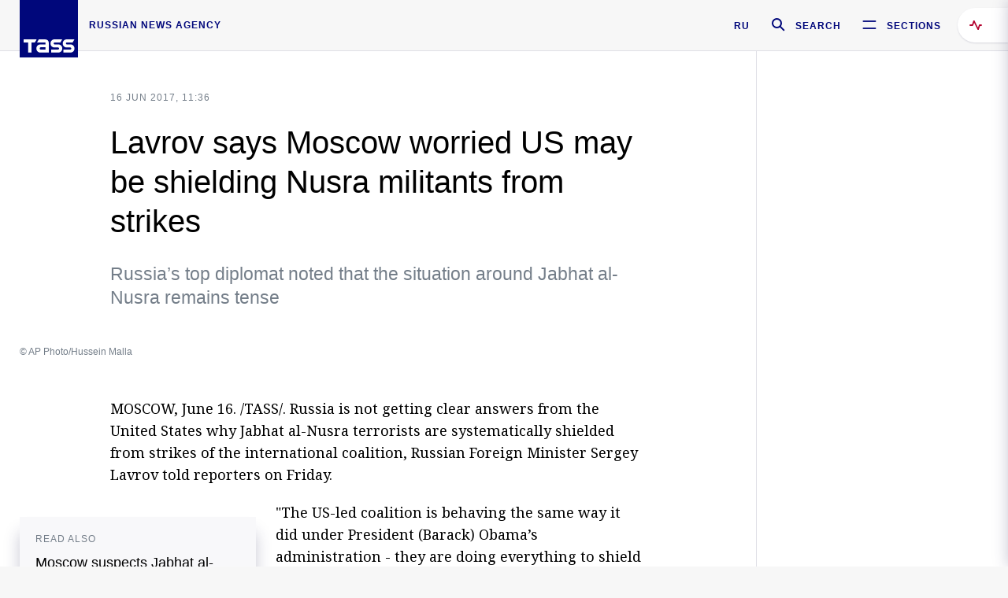

--- FILE ---
content_type: text/html; charset=utf-8
request_url: https://tass.com/politics/951776
body_size: 23300
content:
<!DOCTYPE html><html data-ng-app="tassApp" data-ng-controller="mainController"><head><title>Lavrov says Moscow worried US may be shielding Nusra militants from strikes  -  Russian Politics &amp; Diplomacy - TASS</title><meta name="description" content="Russia’s top diplomat noted that the situation around Jabhat al-Nusra remains tense
"><meta name="viewport" content="width=device-width, initial-scale=1.0"><meta http-equiv="X-UA-Compatible" content="ie=edge"><meta name="yandex-verification" content="f91ce7b4a203a30a"><meta name="google-site-verification" content="PoyFi2APBqKw8uGePodmFqId646DYLqqS1qiMTh153w"><meta name="msvalidate.01" content="C05302AEC20336D89FE678451D9C5CDC"><meta property="fb:app_id" content="145834367435982"><meta property="fb:pages" content="144698628932572"><meta property="og:site_name" content="TASS"><meta property="og:type" content="article"><meta property="og:image" content="https://cdn-media.tass.ru/width/1200_4ce85301/tass/m2/en/uploads/i/20170616/1170941.jpg"><meta property="og:url" content="https://tass.com/politics/951776"><meta property="og:title" content="Lavrov says Moscow worried US may be shielding Nusra militants from strikes "><meta property="og:description" content="Russia’s top diplomat noted that the situation around Jabhat al-Nusra remains tense
"><meta property="twitter:site" content="@tass_agency"><meta property="twitter:site:id" content="285532415"><meta property="twitter:card" content="summary_large_image"><meta property="twitter:title" content="Lavrov says Moscow worried US may be shielding Nusra militants from strikes "><meta property="twitter:description" content="Russia’s top diplomat noted that the situation around Jabhat al-Nusra remains tense
"><meta property="twitter:image" content="https://cdn-media.tass.ru/width/1200_4ce85301/tass/m2/en/uploads/i/20170616/1170941.jpg"><meta property="vk:image" content="https://cdn-media.tass.ru/width/1200_4ce85301/tass/m2/en/uploads/i/20170616/1170941.jpg"><link rel="image_src" href="https://cdn-media.tass.ru/width/1200_4ce85301/tass/m2/en/uploads/i/20170616/1170941.jpg"><meta name="gtm-page-type" content="news"><link rel="amphtml" href="https://tass.com/politics/951776/amp"><link rel="apple-touch-icon" href="/img/blocks/common/apple-touch-icon.png"><link rel="apple-touch-icon" sizes="57x57" href="/img/blocks/common/apple-touch-icon-57x57.png"><link rel="apple-touch-icon" sizes="72x72" href="/img/blocks/common/apple-touch-icon-72x72.png"><link rel="apple-touch-icon" sizes="76x76" href="/img/blocks/common/apple-touch-icon-76x76.png"><link rel="apple-touch-icon" sizes="114x114" href="/img/blocks/common/apple-touch-icon-114x114.png"><link rel="apple-touch-icon" sizes="120x120" href="/img/blocks/common/apple-touch-icon-120x120.png"><link rel="apple-touch-icon" sizes="144x144" href="/img/blocks/common/apple-touch-icon-144x144.png"><link rel="apple-touch-icon" sizes="152x152" href="/img/blocks/common/apple-touch-icon-152x152.png"><link rel="apple-touch-icon" sizes="180x180" href="/img/blocks/common/apple-touch-icon-180x180.png"><link href="//fonts.googleapis.com/css?family=Noto+Sans:400,400i,700,700i|Noto+Serif:400,400i,700,700i&amp;amp;subset=cyrillic,cyrillic-ext,latin-ext" rel="stylesheet"><link href="//fonts.googleapis.com/css?family=PT+Serif:,700&amp;amp;subset=cyrillic" rel="stylesheet"><script src="//platform.twitter.com/widgets.js" charset="utf-8" async></script><script src="/newtass/javascript/libs/jwplayer-7.11.2/jwplayer.js"></script><script>jwplayer.key = 'btTjXiuYZsRbqAVggNOhFFVcP3mvO2KkI2kx4w= = ';</script><script>var TASSconfig = {
    centrifugo: {"host":"https://centrifugo.tass.ru","port":"443","user":"1","timestamp":"10","token":"87cf320d40b3d158222430b232ea6803c57e1290d414fcdd78a446615884092e"},
    webSocket: {"host":"wss://comet.tass.ru:443","SID":"--b28c704f1435e1a5ac1a753810d40a57"}
}</script><script src="//cdnjs.cloudflare.com/ajax/libs/jquery/3.2.1/jquery.min.js"></script><script src="//yastatic.net/pcode/adfox/loader.js" crossorigin="anonymous" defer="defer"></script><script src="//yastatic.net/pcode/adfox/header-bidding.js" async="async"></script><script src="//an.yandex.ru/system/context.js" async="async"></script><script src="/newtass/javascript/libs/angular.min.js"></script><script src="/newtass/javascript/libs/angular-sanitize.min.js"></script><script src="/newtass/javascript/libs/angular-touch.min.js"></script><script src="/newtass/javascript/libs/angular-cookies.min.js"></script><script src="/newtass/javascript/libs/angular-mask.min.js"></script><script src="/newtass/javascript/libs/datepicker.js"></script><script src="//cdn.jsdelivr.net/sockjs/1.1/sockjs.min.js"></script><script src="/newtass/javascript/libs/centrifuge.js"></script><script src="/newtass/javascript/app.js?v=90"></script><script src="/newtass/javascript/servises/overlord.js?v=90"></script><script src="/newtass/javascript/servises/centrifuge.js?v=90"></script><script>window.yaContextCb = window.yaContextCb || []</script><script src="https://yandex.ru/ads/system/context.js" async="async"></script><script src="/newtass/javascript/servises/websocket.js?v=90"></script><script src="/newtass/javascript/controllers/mainController.js?v=90"></script><script src="/newtass/javascript/controllers/newsfeedController.js?v=90"></script><script src="/newtass/javascript/controllers/sliderController.js?v=90"></script><script src="/newtass/javascript/controllers/socialController.js?v=90"></script><script src="/newtass/javascript/controllers/videoController.js?v=90"></script><script src="/newtass/javascript/controllers/audioController.js?v=90"></script><script src="/newtass/javascript/controllers/headerController.js?v=90"></script><script src="/newtass/javascript/controllers/contentList.js?v=90"></script><script src="/newtass/javascript/controllers/whatsNewController.js?v=90"></script><script src="/newtass/javascript/controllers/mainMediaController.js?v=90"></script><script src="/newtass/javascript/directives/fullscreenViewDirective.js?v=90"></script><script src="/newtass/javascript/directives/photoFullscreenViewDirective.js?v=90"></script><script src="/newtass/javascript/controllers/menuController.js?v=90"></script><script src="/newtass/javascript/directives/expandableTextIncludes.js?v=90"></script><script src="/newtass/javascript/directives/dateFormatDirective.js?v=90"></script><script src="/newtass/javascript/directives/clickOutsideDirective.js?v=90"></script><script src="/newtass/javascript/directives/urgentDirective.js?v=90"></script><script src="/newtass/javascript/directives/headerTop0Directive.js?v=90"></script><script src="/newtass/javascript/directives/headerDirective.js?v=90"></script><script src="/newtass/javascript/directives/scrollToTopDirective.js?v=90"></script><script src="/newtass/javascript/directives/spoilerExpandDirective.js?v=90"></script><script src="/newtass/javascript/directives/angular-loadscript.js"></script><script src="//www.google.com/recaptcha/api.js"></script><script src="/newtass/javascript/controllers/menuController.js?v=90"></script><script type="application/ld+json">{"@context":"https://schema.org/","@type":"Organization","url":"https://tass.com","name":"TASS","logo":{"@type":"ImageObject","url":"https://tass.com/newtass/img/blocks/common/tass-logo.jpg","width":60,"height":60},"sameAs":["https://www.facebook.com/tassagency","https://www.youtube.com/channel/UCEyGP84v6qbsZy9-pL6Jx2g","https://vk.com/tassagency","https://ok.ru/tassagency","https://www.instagram.com/tass_agency/","https://twitter.com/tass_agency"]}</script><script type="application/ld+json">{"@context":"https://schema.org","@graph":[{"@context":"https://schema.org","@type":"SiteNavigationElement","@id":"#menu-sections","name":"Russian Politics & Diplomacy","url":"https://tass.com/politics"},{"@context":"https://schema.org","@type":"SiteNavigationElement","@id":"#menu-sections","name":"World","url":"https://tass.com/world"},{"@context":"https://schema.org","@type":"SiteNavigationElement","@id":"#menu-sections","name":"Business & Economy","url":"https://tass.com/economy"},{"@context":"https://schema.org","@type":"SiteNavigationElement","@id":"#menu-sections","name":"Military & Defense","url":"https://tass.com/defense"},{"@context":"https://schema.org","@type":"SiteNavigationElement","@id":"#menu-sections","name":"Science & Space","url":"https://tass.com/science"},{"@context":"https://schema.org","@type":"SiteNavigationElement","@id":"#menu-sections","name":"Emergencies ","url":"https://tass.com/emergencies"},{"@context":"https://schema.org","@type":"SiteNavigationElement","@id":"#menu-sections","name":"Society & Culture","url":"https://tass.com/society"},{"@context":"https://schema.org","@type":"SiteNavigationElement","@id":"#menu-sections","name":"Press Review","url":"https://tass.com/pressreview"},{"@context":"https://schema.org","@type":"SiteNavigationElement","@id":"#menu-sections","name":"Sports","url":"https://tass.com/sports"}]}</script><!-- AdFox START--><!-- tasstest--><!-- Площадка: tass.com / Все разделы / fullscreen_com_web--><!-- Категория: <не задана>--><!-- Тип баннера: fullscreen--><div id="adfox_174887496479139980"></div><script>(function (w, n) {
    w[n] = w[n] || [];
    w[n].push({
        ownerId: 255516,
        containerId: 'adfox_174887496479139980',
        params: {
            p1: 'dhyaz',
            p2: 'gdtg'
        }
    });
})(window, 'adfoxAsyncParams');
</script><link id="css-default" rel="stylesheet" media="(min-width: 0px)" href="/newtass/stylesheets/news-page/news-page.css?v=90"><link id="css-md" rel="stylesheet" media="(min-width: 960px)" href="/newtass/stylesheets/news-page/news-page_md.css?v=90"><link id="css-lg" rel="stylesheet" media="(min-width: 1280px)" href="/newtass/stylesheets/news-page/news-page_lg.css?v=90"><link id="css-xl" rel="stylesheet" media="(min-width: 1360px)" href="/newtass/stylesheets/news-page/news-page_xl.css?v=90"><script type="application/ld+json">{"@context":"https://schema.org","@type":"NewsArticle","mainEntityOfPage":{"@type":"WebPage","@id":"https://tass.com/politics/951776"},"headline":"Lavrov says Moscow worried US may be shielding Nusra militants from strikes ","image":["https://cdn-media.tass.ru/width/1200_4ce85301/tass/m2/en/uploads/i/20170616/1170941.jpg"],"datePublished":"2017-06-16T11:36:18.000Z","dateModified":"2017-06-16T11:36:18.000Z","author":{"@type":"Organization","name":"TASS","logo":{"@type":"ImageObject","url":"https://tass.com/newtass/img/blocks/common/tass-logo.jpg","width":60,"height":60}},"publisher":{"@type":"Organization","name":"TASS","logo":{"@type":"ImageObject","url":"https://tass.com/newtass/img/blocks/common/tass-logo.jpg","width":60,"height":60}},"description":"Russia’s top diplomat noted that the situation around Jabhat al-Nusra remains tense\r\n"}</script></head><body data-ng-class="{'lenta-opened': newsFeedMode, 'overbody':$root.mainMenuStatus, 'whats-new-opened': whatsNewOpened}" data-ng-init="pushInRecommendations(951776)"><!-- Yandex.Metrika counter -->
<script type="text/javascript" >
   (function (d, w, c) {
      (w[c] = w[c] || []).push(function() {
           try {
               w.yaCounter22765936 = new Ya.Metrika({
                   id:22765936,
                   clickmap:true,
                   trackLinks:true,
                   accurateTrackBounce:true,
                   trackHash:true
               });
           } catch(e) { }
       });
       var n = d.getElementsByTagName("script")[0],
           x = "https://mc.yandex.ru/metrika/watch.js",
           s = d.createElement("script"),
           f = function () { n.parentNode.insertBefore(s, n); }
       for (var i = 0; i < document.scripts.length; i++) {
           if (document.scripts[i].src === x) { return; }
       }
       s.type = "text/javascript";
       s.async = true;
       s.src = x;

       if (w.opera == "[object Opera]") {
           d.addEventListener("DOMContentLoaded", f, false);
       } else { f(); }
   })(document, window, "yandex_metrika_callbacks");
</script>
<noscript><div><img src="https://mc.yandex.ru/watch/22765936" style="position:absolute; left:-9999px;" alt="" /></div></noscript>
<!-- /Yandex.Metrika counter -->

<!-- /Yandex.Metrika counter --> 
<script type="text/javascript" >
   (function(m,e,t,r,i,k,a){m[i]=m[i]||function(){(m[i].a=m[i].a||[]).push(arguments)};
   m[i].l=1*new Date();k=e.createElement(t),a=e.getElementsByTagName(t)[0],k.async=1,k.src=r,a.parentNode.insertBefore(k,a)})
   (window, document, "script", "https://mc.yandex.ru/metrika/tag.js", "ym");

   ym(52150180, "init", {
        id:52150180,
        clickmap:true,
        trackLinks:true,
        accurateTrackBounce:true
   });
</script>
<noscript><div><img src="https://mc.yandex.ru/watch/52150180" style="position:absolute; left:-9999px;" alt="" /></div></noscript>
<!-- /Yandex.Metrika counter --><!--LiveInternet counter--><script type="text/javascript">
new Image().src = "//counter.yadro.ru/hit;TASS_total?r"+
escape(document.referrer)+((typeof(screen)=="undefined")?"":
";s"+screen.width+"*"+screen.height+"*"+(screen.colorDepth?
screen.colorDepth:screen.pixelDepth))+";u"+escape(document.URL)+
";"+Math.random();</script><!--/LiveInternet--><!--LiveInternet counter-->
<script type="text/javascript"><!--document.write('<a href="//www.liveinternet.ru/?tass.com"target="_blank"  ><img src="//counter.yadro.ru/logo;tass.com?44.6"title="LiveInternet"alt="" border="0" width="31" height="31"/></a>')//--></script>
<!--/LiveInternet--><div class="banner banner_delimeter"><div class="banner__wrapper"><div class="banner__container" id="970x250_top"><script>window.yaContextCb.push(()=>{
    Ya.adfoxCode.create({
    ownerId: 255516,
    containerId: '970x250_top',
    params: {
        p1: 'csprv',
        p2: 'gcah',
        puid1: JSON.parse('false') || '',
        puid2: '',
        puid3: '',
        puid4: '',
        puid5: '',
        puid6: '',
        puid7: '' 
        },
    lazyLoad: { 
            fetchMargin: 100,
            mobileScaling: 2
        }      
    })
        
})             
</script></div></div></div><header class="header header-on_top" id="header" data-ng-controller="headerController" header-directive="header-directive" ng-class="{'header_hidden': $root.showArticle}"><div class="container" ng-init="counterTime = 520"><div class="header-inner"><div class="header-logo-bar"><a class="header-logo" href="/" data-header_logo="data-header_logo" ="" rel="nofollow"><div class="header-logo__logo"></div></a><div class="header-inscription">russian news agency</div></div><div class="header-bar"><div class="header-lang"><a class="header-lang__item" href="//tass.ru" rel="nofollow" data-header_menu_lang="data-header_menu_lang">RU</a></div><div class="header-search" id="search-btn"><a style="text-decoration:none;" href="/search" rel="nofollow" data-header_menu_search_open="data-header_menu_search_open"><div class="header-search__icon"></div><div class="header-search__label">Search</div></a></div><div class="header-sections" id="open-menu-button" data-ng-click="manageHistoryTrackerForMenu($root.mainMenuStatus=true)" data-header_menu_categories_open="data-header_menu_categories_open"><div class="header-sections__icon"></div><div class="header-sections__label">Sections</div></div></div></div></div><button class="header-news-feed-button" data-header_menu_feed_open="data-header_menu_feed_open" ng-hide="ov.variable.newsfeed.isOpened" ng-click="toggleNewsFeed()" ng-class="{'header-news-feed-button_active': newsFeedLabelActive}"><span ng-cloak="ng-cloak" ng-bind-html="getNewsFeedCounter()"></span></button></header><div class="search-popup"><div class="search-popup__container"><header class="search-popup__header"><div class="search-popup__logo"></div><button class="search-popup__close-button" id="search-btn-close">Close</button></header><form class="search-popup__search-form"><div class="search-input"><div class="search-input__wrapper"><input class="search-input__input-field" autofocus="autofocus" placeholder="Search" data-ng-model="sendParams.searchStr"/><button class="search-input__submit-button" data-ng-click="dispatch()" ng-if="!pending" data-header_menu_search_start="data-header_menu_search_start"></button><div class="search-input__spinner" ng-if="pending"></div></div><ul class="search-input__results-list"><li class="search-input__results-list-item"><button class="search-input__result-title">Economy</button></li><li class="search-input__results-list-item"><button class="search-input__result-title">Sports</button></li><li class="search-input__results-list-item"><button class="search-input__result-title">Culture</button></li></ul></div></form></div></div><div class="menu" data-ng-controller="menuController" data-ng-class="{'menu_opened':$root.mainMenuStatus}" menu-directive="menu-directive"><div class="menu__container"><header class="menu__header"><a class="menu__logo" href="/" rel="nofollow"></a><button class="menu__close-button" id="close-menu-button" data-ng-click="manageHistoryTrackerForMenu($root.mainMenuStatus=false)" data-all_category_close="data-all_category_close">Close</button></header><div class="menu__content" data-ng-class="{'up':$root.mainMenuStatus}"><div class="menu__lists-wrapper"><ul class="menu-sections-list" data-ng-init="init()"><li class="menu-sections-list-item" data-ng-class="{'menu-sections-list-item_active': activeSection === 'politics'}"><div class="menu-sections-list__title-wrapper"><a class="menu-sections-list__title" href="/politics" data-ng-mouseover="onMouseEnter(4954); activeSection = 'politics'" data-all_category_choice="data-all_category_choice">Russian Politics &amp; Diplomacy</a></div><div class="section-preview"><div class="section-preview__content"><div class="section-preview__header"><span class="section-preview__title">Russian Politics &amp; Diplomacy</span><a class="section-preview__link" href="/politics" rel="nofollow" data-header_menu_categories_choice="data-header_menu_categories_choice">Into section →</a></div><ul class="section-preview__subcategories-list"><li class="section-preview__subcategories-list-item"><a class="section-preview__subcategories-list__link" href="/russias-foreign-policy">FOREIGN POLICY</a></li><li class="section-preview__subcategories-list-item"><a class="section-preview__subcategories-list__link" href="/domestic-policy">DOMESTIC POLICY</a></li></ul><div class="section-preview__news"><div data-ng-bind-html="newsContainer"></div><div data-ng-if="!newsContainer"><div class="news-preview news-preview_default"><div class="news-preview__body"><div class="news-preview__loader-long"></div><div class="news-preview__loader-long"></div><div class="news-preview__loader-long"></div></div></div><div class="news-preview news-preview_default"><div class="news-preview__body"><div class="news-preview__loader-long"></div><div class="news-preview__loader-long"></div><div class="news-preview__loader-long"></div></div></div><div class="news-preview news-preview_default"><div class="news-preview__body"><div class="news-preview__loader-long"></div><div class="news-preview__loader-long"></div><div class="news-preview__loader-long"></div></div></div></div></div></div></div></li><li class="menu-sections-list-item" data-ng-class="{'menu-sections-list-item_active': activeSection === 'world'}"><div class="menu-sections-list__title-wrapper"><a class="menu-sections-list__title" href="/world" data-ng-mouseover="onMouseEnter(4844); activeSection = 'world'" data-all_category_choice="data-all_category_choice">World</a></div><div class="section-preview"><div class="section-preview__content"><div class="section-preview__header"><span class="section-preview__title">World</span><a class="section-preview__link" href="/world" rel="nofollow" data-header_menu_categories_choice="data-header_menu_categories_choice">Into section →</a></div><ul class="section-preview__subcategories-list"></ul><div class="section-preview__news"><div data-ng-bind-html="newsContainer"></div><div data-ng-if="!newsContainer"><div class="news-preview news-preview_default"><div class="news-preview__body"><div class="news-preview__loader-long"></div><div class="news-preview__loader-long"></div><div class="news-preview__loader-long"></div></div></div><div class="news-preview news-preview_default"><div class="news-preview__body"><div class="news-preview__loader-long"></div><div class="news-preview__loader-long"></div><div class="news-preview__loader-long"></div></div></div><div class="news-preview news-preview_default"><div class="news-preview__body"><div class="news-preview__loader-long"></div><div class="news-preview__loader-long"></div><div class="news-preview__loader-long"></div></div></div></div></div></div></div></li><li class="menu-sections-list-item" data-ng-class="{'menu-sections-list-item_active': activeSection === 'economy'}"><div class="menu-sections-list__title-wrapper"><a class="menu-sections-list__title" href="/economy" data-ng-mouseover="onMouseEnter(4845); activeSection = 'economy'" data-all_category_choice="data-all_category_choice">Business &amp; Economy</a></div><div class="section-preview"><div class="section-preview__content"><div class="section-preview__header"><span class="section-preview__title">Business &amp; Economy</span><a class="section-preview__link" href="/economy" rel="nofollow" data-header_menu_categories_choice="data-header_menu_categories_choice">Into section →</a></div><ul class="section-preview__subcategories-list"><li class="section-preview__subcategories-list-item"><a class="section-preview__subcategories-list__link" href="/oil-gas-industry">Oil &amp; gas industry</a></li><li class="section-preview__subcategories-list-item"><a class="section-preview__subcategories-list__link" href="/internet-telecom">Internet &amp; Telecom</a></li><li class="section-preview__subcategories-list-item"><a class="section-preview__subcategories-list__link" href="/trade-cooperation">Trade &amp; Cooperation</a></li><li class="section-preview__subcategories-list-item"><a class="section-preview__subcategories-list__link" href="/transport">Transport</a></li></ul><div class="section-preview__news"><div data-ng-bind-html="newsContainer"></div><div data-ng-if="!newsContainer"><div class="news-preview news-preview_default"><div class="news-preview__body"><div class="news-preview__loader-long"></div><div class="news-preview__loader-long"></div><div class="news-preview__loader-long"></div></div></div><div class="news-preview news-preview_default"><div class="news-preview__body"><div class="news-preview__loader-long"></div><div class="news-preview__loader-long"></div><div class="news-preview__loader-long"></div></div></div><div class="news-preview news-preview_default"><div class="news-preview__body"><div class="news-preview__loader-long"></div><div class="news-preview__loader-long"></div><div class="news-preview__loader-long"></div></div></div></div></div></div></div></li><li class="menu-sections-list-item" data-ng-class="{'menu-sections-list-item_active': activeSection === 'defense'}"><div class="menu-sections-list__title-wrapper"><a class="menu-sections-list__title" href="/defense" data-ng-mouseover="onMouseEnter(4953); activeSection = 'defense'" data-all_category_choice="data-all_category_choice">Military &amp; Defense</a></div><div class="section-preview"><div class="section-preview__content"><div class="section-preview__header"><span class="section-preview__title">Military &amp; Defense</span><a class="section-preview__link" href="/defense" rel="nofollow" data-header_menu_categories_choice="data-header_menu_categories_choice">Into section →</a></div><ul class="section-preview__subcategories-list"></ul><div class="section-preview__news"><div data-ng-bind-html="newsContainer"></div><div data-ng-if="!newsContainer"><div class="news-preview news-preview_default"><div class="news-preview__body"><div class="news-preview__loader-long"></div><div class="news-preview__loader-long"></div><div class="news-preview__loader-long"></div></div></div><div class="news-preview news-preview_default"><div class="news-preview__body"><div class="news-preview__loader-long"></div><div class="news-preview__loader-long"></div><div class="news-preview__loader-long"></div></div></div><div class="news-preview news-preview_default"><div class="news-preview__body"><div class="news-preview__loader-long"></div><div class="news-preview__loader-long"></div><div class="news-preview__loader-long"></div></div></div></div></div></div></div></li><li class="menu-sections-list-item" data-ng-class="{'menu-sections-list-item_active': activeSection === 'science'}"><div class="menu-sections-list__title-wrapper"><a class="menu-sections-list__title" href="/science" data-ng-mouseover="onMouseEnter(4957); activeSection = 'science'" data-all_category_choice="data-all_category_choice">Science &amp; Space</a></div><div class="section-preview"><div class="section-preview__content"><div class="section-preview__header"><span class="section-preview__title">Science &amp; Space</span><a class="section-preview__link" href="/science" rel="nofollow" data-header_menu_categories_choice="data-header_menu_categories_choice">Into section →</a></div><ul class="section-preview__subcategories-list"></ul><div class="section-preview__news"><div data-ng-bind-html="newsContainer"></div><div data-ng-if="!newsContainer"><div class="news-preview news-preview_default"><div class="news-preview__body"><div class="news-preview__loader-long"></div><div class="news-preview__loader-long"></div><div class="news-preview__loader-long"></div></div></div><div class="news-preview news-preview_default"><div class="news-preview__body"><div class="news-preview__loader-long"></div><div class="news-preview__loader-long"></div><div class="news-preview__loader-long"></div></div></div><div class="news-preview news-preview_default"><div class="news-preview__body"><div class="news-preview__loader-long"></div><div class="news-preview__loader-long"></div><div class="news-preview__loader-long"></div></div></div></div></div></div></div></li><li class="menu-sections-list-item" data-ng-class="{'menu-sections-list-item_active': activeSection === 'emergencies'}"><div class="menu-sections-list__title-wrapper"><a class="menu-sections-list__title" href="/emergencies" data-ng-mouseover="onMouseEnter(4992); activeSection = 'emergencies'" data-all_category_choice="data-all_category_choice">Emergencies </a></div><div class="section-preview"><div class="section-preview__content"><div class="section-preview__header"><span class="section-preview__title">Emergencies </span><a class="section-preview__link" href="/emergencies" rel="nofollow" data-header_menu_categories_choice="data-header_menu_categories_choice">Into section →</a></div><ul class="section-preview__subcategories-list"></ul><div class="section-preview__news"><div data-ng-bind-html="newsContainer"></div><div data-ng-if="!newsContainer"><div class="news-preview news-preview_default"><div class="news-preview__body"><div class="news-preview__loader-long"></div><div class="news-preview__loader-long"></div><div class="news-preview__loader-long"></div></div></div><div class="news-preview news-preview_default"><div class="news-preview__body"><div class="news-preview__loader-long"></div><div class="news-preview__loader-long"></div><div class="news-preview__loader-long"></div></div></div><div class="news-preview news-preview_default"><div class="news-preview__body"><div class="news-preview__loader-long"></div><div class="news-preview__loader-long"></div><div class="news-preview__loader-long"></div></div></div></div></div></div></div></li><li class="menu-sections-list-item" data-ng-class="{'menu-sections-list-item_active': activeSection === 'society'}"><div class="menu-sections-list__title-wrapper"><a class="menu-sections-list__title" href="/society" data-ng-mouseover="onMouseEnter(4956); activeSection = 'society'" data-all_category_choice="data-all_category_choice">Society &amp; Culture</a></div><div class="section-preview"><div class="section-preview__content"><div class="section-preview__header"><span class="section-preview__title">Society &amp; Culture</span><a class="section-preview__link" href="/society" rel="nofollow" data-header_menu_categories_choice="data-header_menu_categories_choice">Into section →</a></div><ul class="section-preview__subcategories-list"></ul><div class="section-preview__news"><div data-ng-bind-html="newsContainer"></div><div data-ng-if="!newsContainer"><div class="news-preview news-preview_default"><div class="news-preview__body"><div class="news-preview__loader-long"></div><div class="news-preview__loader-long"></div><div class="news-preview__loader-long"></div></div></div><div class="news-preview news-preview_default"><div class="news-preview__body"><div class="news-preview__loader-long"></div><div class="news-preview__loader-long"></div><div class="news-preview__loader-long"></div></div></div><div class="news-preview news-preview_default"><div class="news-preview__body"><div class="news-preview__loader-long"></div><div class="news-preview__loader-long"></div><div class="news-preview__loader-long"></div></div></div></div></div></div></div></li><li class="menu-sections-list-item" data-ng-class="{'menu-sections-list-item_active': activeSection === 'pressreview'}"><div class="menu-sections-list__title-wrapper"><a class="menu-sections-list__title" href="/pressreview" data-ng-mouseover="onMouseEnter(4981); activeSection = 'pressreview'" data-all_category_choice="data-all_category_choice">Press Review</a></div><div class="section-preview"><div class="section-preview__content"><div class="section-preview__header"><span class="section-preview__title">Press Review</span><a class="section-preview__link" href="/pressreview" rel="nofollow" data-header_menu_categories_choice="data-header_menu_categories_choice">Into section →</a></div><ul class="section-preview__subcategories-list"></ul><div class="section-preview__news"><div data-ng-bind-html="newsContainer"></div><div data-ng-if="!newsContainer"><div class="news-preview news-preview_default"><div class="news-preview__body"><div class="news-preview__loader-long"></div><div class="news-preview__loader-long"></div><div class="news-preview__loader-long"></div></div></div><div class="news-preview news-preview_default"><div class="news-preview__body"><div class="news-preview__loader-long"></div><div class="news-preview__loader-long"></div><div class="news-preview__loader-long"></div></div></div><div class="news-preview news-preview_default"><div class="news-preview__body"><div class="news-preview__loader-long"></div><div class="news-preview__loader-long"></div><div class="news-preview__loader-long"></div></div></div></div></div></div></div></li><li class="menu-sections-list-item" data-ng-class="{'menu-sections-list-item_active': activeSection === 'sports'}"><div class="menu-sections-list__title-wrapper"><a class="menu-sections-list__title" href="/sports" data-ng-mouseover="onMouseEnter(4869); activeSection = 'sports'" data-all_category_choice="data-all_category_choice">Sports</a></div><div class="section-preview"><div class="section-preview__content"><div class="section-preview__header"><span class="section-preview__title">Sports</span><a class="section-preview__link" href="/sports" rel="nofollow" data-header_menu_categories_choice="data-header_menu_categories_choice">Into section →</a></div><ul class="section-preview__subcategories-list"></ul><div class="section-preview__news"><div data-ng-bind-html="newsContainer"></div><div data-ng-if="!newsContainer"><div class="news-preview news-preview_default"><div class="news-preview__body"><div class="news-preview__loader-long"></div><div class="news-preview__loader-long"></div><div class="news-preview__loader-long"></div></div></div><div class="news-preview news-preview_default"><div class="news-preview__body"><div class="news-preview__loader-long"></div><div class="news-preview__loader-long"></div><div class="news-preview__loader-long"></div></div></div><div class="news-preview news-preview_default"><div class="news-preview__body"><div class="news-preview__loader-long"></div><div class="news-preview__loader-long"></div><div class="news-preview__loader-long"></div></div></div></div></div></div></div></li></ul><ul class="menu-links-list"><li class="menu-links-list-item"><a class="menu-links-list__link" href="/specialprojects" rel="nofollow">Special projects</a></li><li class="menu-links-list-item" data-ng-class="{'menu-links-list-item_active': activeSection === 1}"><div class="menu-links-list__title-wrapper"><div class="menu-links-list__title" data-ng-mouseover="activeSection = 1">TASS</div></div><div class="links-block links-block_one-column"><div class="links-block__content"><div class="links-block-section"><div class="links-block-section__title">Agency</div><ul class="links-block-section__list"><li class="links-block-section__list-item"><a class="links-block-section__link" href="/today" rel="nofollow">TASS today</a></li><li class="links-block-section__list-item"><a class="links-block-section__link" href="/history" rel="nofollow">History</a></li><li class="links-block-section__list-item"><a class="links-block-section__link" href="/team" rel="nofollow">Management</a></li><li class="links-block-section__list-item"><a class="links-block-section__link" href="/contacts" rel="nofollow">Contacts</a></li></ul></div><div class="links-block-section"><div class="links-block-section__title">Projects &amp; Services</div><ul class="links-block-section__list"><li class="links-block-section__list-item"><a class="links-block-section__link" href="http://www.tassphoto.com/en" rel="nofollow">TASS-PHOTO</a></li><li class="links-block-section__list-item"><a class="links-block-section__link" href="https://terminal.tass.ru/" rel="nofollow">NEWS TERMINAL</a></li></ul></div><div class="links-block-section"><div class="links-block-section__title"></div><ul class="links-block-section__list"><li class="links-block-section__list-item"><a class="links-block-section__link" href="https://cdn.tass.ru/data/files/ru/politika-obrabotki-dannyh-tassru.docx" rel="nofollow">Personal data processing policy TASS</a></li><li class="links-block-section__list-item"><a class="links-block-section__link" href="/press-releases" rel="nofollow">Press Releases</a></li><li class="links-block-section__list-item"><a class="links-block-section__link" href="/privacy-policy" rel="nofollow">Privacy Policy​ tass.com</a></li><li class="links-block-section__list-item"><a class="links-block-section__link" href="/terms-of-use" rel="nofollow">Terms of use</a></li><li class="links-block-section__list-item"><a class="links-block-section__link" href="/anti-corruption" rel="nofollow">ANTI-Corruption</a></li></ul></div></div></div></li><li class="menu-links-list-item" data-ng-class="{'menu-links-list-item_active': activeSection === 2}"><div class="menu-links-list__title-wrapper"><div class="menu-links-list__title" data-ng-mouseover="activeSection = 2">Subscribe</div></div><div class="links-block links-block_two-column"><div class="links-block__content"><div class="links-block-section"><div class="links-block-section__title">Social Media</div><ul class="links-block-section__list"><li class="links-block-section__list-item"><a class="links-block-section__link" href="https://t.me/tassagency_en" rel="nofollow">Telegram</a></li></ul></div><div class="links-block-section"><div class="links-block-section__title">Subscriptions</div><ul class="links-block-section__list"><li class="links-block-section__list-item"><a class="links-block-section__link links-block-section__link_icon" href="http://tass.com/rss/v2.xml" rel="nofollow"><span class="links-block-section__link-icon" style="background-image: url('https://tass.com/newtass/img/blocks/menu-links-list/rss.svg')"></span>RSS</a></li></ul></div></div></div></li><li class="menu-links-list-item"><a class="menu-links-list__link" href="/ads" rel="nofollow">Advertising</a></li><li class="menu-links-list-item"><a class="menu-links-list__link" href="/contacts" rel="nofollow">Contacts</a></li></ul></div></div></div></div><div class="news-feed" data-ng-controller="newsFeedController" ng-init="init()"><div ng-class="{'news-feed-back': isOpened}"></div><div class="news-feed-column" ng-class="{'news-feed-column_opened': isOpened}"><div class="news-feed-close" ng-click="closeNewsFeed()" data-header_menu_feed_close="data-header_menu_feed_close"></div><div class="news-feed-content" id="news-feed-content"><div class="news-feed-list"><div class="news-feed-btn" ng-class="{'news-feed-btn_active': newsFeedCounter}" ng-click="loadmessages(true)"><div class="news-feed-btn__inner" ng-bind-html="getNewsFeedCounter()"></div></div><div class="news-feed-day-container" data-ng-repeat="dayPoint in newsFeed | orderObjectBy:'date':true"><div class="news-feed-daypoint">{{dayPoint.date | date : 'd MMMM yyyy'}}</div><a class="news-feed-item" data-ng-class="{'news-feed-item_flash': newsPoint.isFlash, 'news-feed-item_new': newsPoint.isNew}" data-ng-href="{{newsPoint.link}}" data-ng-repeat="newsPoint in dayPoint | orderObjectBy:'date':true" data-ng-if="newsPoint.toShow"><div class="news-feed-item__header"><div class="news-feed-item__date">{{newsPoint.date * 1000 | date : 'HH:mm'}} {{newsPoint.mark}}</div></div><div class="news-feed-item__title-wrap"><div class="news-feed-item__title" data-header_menu_feed_title="data-header_menu_feed_title" data-ng-if="!newsPoint.subtitle">{{newsPoint.title}}</div><div data-ng-if="newsPoint.subtitle" data-header_menu_feed_title="data-header_menu_feed_title"><div class="news-feed-item__title">{{newsPoint.title+ ' '}}</div><div class="news-feed-item__subtitle">{{newsPoint.subtitle}}</div></div><div class="news-feed-item__photo" data-ng-if="newsPoint.showPhoto &amp;&amp; newsPoint.image" data-header_menu_feed_photo="data-header_menu_feed_photo"><img data-ng-src="{{newsPoint.image}}" alt=""/></div></div></a></div></div><div class="news-feed-endpoint" id="news-feed-endpoint"></div></div><a class="news-feed-link" data-ng-href="/search" data-header_menu_feed_all="data-header_menu_feed_all">All news</a></div></div><main class="container"><section class="section-grid" id="news"><div class="section-grid__col section-grid__col_center"><div class="news" data-io-article-url="https://tass.com/politics/951776"><div class="column"><div class="news-header"><div class="news-header__top"><div class="news-header__date" ng-cloak="ng-cloak"><span class="news-header__date-date"><dateformat time="1497612978" mode="abs"></dateformat></span></div></div><h1 class="news-header__title">Lavrov says Moscow worried US may be shielding Nusra militants from strikes 

</h1><div class="news-header__lead">Russia’s top diplomat noted that the situation around Jabhat al-Nusra remains tense
</div><div class="news-header__actions"></div></div></div><div class="news-media news-media_photo"><div class="text-include text-include-photo"><img class="text-include-photo__img" ng-class="{'resize':undefined}" src="//cdn-media.tass.ru/width/1020_b9261fa1/tass/m2/en/uploads/i/20170616/1170941.jpg" alt=""/><a class="text-include-photo__source" data-ng-href="" target="_blank">© AP Photo/Hussein Malla</a></div></div><div class="text-content"><div class="text-block"><p>MOSCOW, June 16. /TASS/. Russia is not getting clear answers from the United States why Jabhat al-Nusra terrorists are systematically shielded from strikes of the international coalition, Russian Foreign Minister Sergey Lavrov told reporters on Friday.</p>

</div><div class="text-include-aside text-include-aside_link"><div class="text-include-aside__container"><div class="text-include-aside__mark">Read also</div><a href="/politics/938316" target="_blank"><div class="text-include-aside__header"><div class="text-include-aside__title">Moscow suspects Jabhat al-Nusra could be used to topple Assad</div></div><div class="text-include-aside__body"><div class="text-include-aside__image-wrapper"><div class="text-include-aside__image" style="background-image: url(//cdn-media.tass.ru/width/960_51849019/tass/m2/en/uploads/i/20170329/1164840.jpg)" data-content_read_on_topic_photo="data-content_read_on_topic_photo"></div></div></div></a></div></div><div class="text-block">

<p>"The US-led coalition is behaving the same way it did under President (Barack) Obama’s administration - they are doing everything to shield Jabhat al-Nusra from strikes," Lavrov stressed. "This is a very alarming issue. We often ask about this during our contacts with American partners, and we don’t get any clear answers, but would like to have them."</p>

<p>Russia’s top diplomat noted that the situation around Jabhat al-Nusra remains "an enigma."</p>

<p>As a branch of al-Qaeda, Jabhat al-Nusra has been included in the list of terrorist organizations of the UN Security Council, the US and many other Western countries, and also Russia, he noted. "In fact, we see the fight against the Islamic State but we don’t notice any fight against Jabhat al-Nusra and its structures, which have mixed up with it.".</p>
</div></div><div class="column"><div class="news-actions"><div class="tags"><div class="tags__title">Tags</div><div class="tags__list"><a class="tags__item" href="/tag/foreign-policy" data-content_tags="data-content_tags">Foreign policy</a><a class="tags__item" href="/tag/sergey-lavrov" data-content_tags="data-content_tags">Sergey Lavrov</a><a class="tags__item" href="/tag/islamic-state" data-content_tags="data-content_tags">Islamic State</a><a class="tags__item" href="/tag/syrian-conflict" data-content_tags="data-content_tags">Syrian conflict</a></div></div></div></div></div></div><div class="section-grid__col section-grid__col_right"><div class="banner banner_sticky"><div class="banner__wrapper"><div class="banner__container" id="vb_top"><script>window.yaContextCb.push(()=>{
    Ya.adfoxCode.create({
    ownerId: 255516,
    containerId: 'vb_top',
    params: {
        p1: 'csprt',
        p2: 'gbws',
        puid1: JSON.parse('false') || '',
        puid2: '',
        puid3: '',
        puid4: '',
        puid5: '',
        puid6: '',
        puid7: '' 
        },
    lazyLoad: { 
        fetchMargin: 100,
        mobileScaling: 2
        }            
    })   
})

// reload every 30 sec
const startReloadInterval = () => {
    window.vbTopIntervalId = setInterval(() => {
        Ya.adfoxCode.reload('vb_top', {onlyIfWasVisible: true})
    }, 30000)
}

startReloadInterval();    

window.addEventListener('blur', () => clearInterval(window.vbTopIntervalId));
window.addEventListener('focus', () => startReloadInterval());              
    </script></div></div></div></div></section><div class="section-grid"><div class="section-grid__col section-grid__col_center"><div class="news-content news-content_default"><a class="news-content__container" href="/defense/2069603"><div class="news-content__info"><div class="news-content__marker">Military operation in Ukraine</div><div class="news-content__date"><dateformat time="1768052964" mode="rel"></dateformat></div></div><div class="news-content__header"><span class="news-content__title">Air defenses down 33 Ukrainian drones over Russian regions in seven hours</span></div><div class="news-content__lead">On-duty air defenses intercepted and destroyed 33 Ukrainian unmanned aerial vehicles between 9 a.m. and 4:00 p.m. Moscow time (6 a.m. - 1:00 p.m. GMT)</div><div class="news-content__link" data-article_full="data-article_full">Read more</div></a></div></div><div class="section-grid__col section-grid__col_right"><div class="banner_sticky"><div class="banner border-top__0"><div class="banner__wrapper"><div class="banner__container" id="tgb_9930744998"><script>window.yaContextCb.push(()=>{
    Ya.adfoxCode.create({
    ownerId: 255516,
    containerId: 'tgb_9930744998',
    params: {
        p1: 'csprw',
        p2: 'gcbv',
        puid1: JSON.parse('false') || '',
        puid2: '',
        puid3: '',
        puid4: '',
        puid5: '',
        puid6: '',
        puid7: '' 
        },
    lazyLoad: { 
        fetchMargin: 100,
        mobileScaling: 2
        }           
    })   
})</script></div></div></div></div></div></div><section class="news-list-content" id="news-list" data-ng-controller="contentList" data-ng-init="firstInit()"><div class="list-item" ng-show="newsListCount &gt; 0"><div class="banner banner_delimeter banner--border-bottom" data-id="970x250_inline_2891779389"><div class="banner__wrapper"><div class="banner__container" id="970x250_inline_2891779389"><script>window.yaContextCb.push(()=>{
    Ya.adfoxCode.create({
    ownerId: 255516,
    containerId: '970x250_inline_2891779389',
    onRender: () => {
        const elem = document.querySelector('[data-id="970x250_inline_2891779389"]');

        if (elem) {
          elem.className = elem.className.replace("banner--border-bottom", 'banner--border-y');
        }
    },
    params: {
        p1: 'cirrn',
        p2: 'gcah',
        puid1: JSON.parse('false') || '',
        puid2: '',
        puid3: '',
        puid4: '',
        puid5: '',
        puid6: '',
        puid7: '' 
        },
    lazyLoad: { 
        fetchMargin: 100,
        mobileScaling: 2
        }           
    })   
})          
</script></div></div></div><div class="news-list-content__continer"><div class="news-list-content__news-list-section"><div class="news-list-content__news-block"><div class="news-content news-content_default"><a class="news-content__container" href="/politics/2069597"><div class="news-content__info"><div class="news-content__date"><dateformat time="1768045568" mode="rel"></dateformat></div></div><div class="news-content__header"><span class="news-content__title">Russia opposes any Western military contingent in Ukraine — Medvedev</span></div><div class="news-content__lead">It’s been said a thousand times: Russia won’t accept any European or NATO troops in Ukraine, Medvedev wrote on X in English.</div><div class="news-content__photo-wrapper"><div class="news-content__photo" style="background-image: url(//cdn-media.tass.ru/width/680_18162ead/tass/m2/en/uploads/i/20260110/1462603.jpg)"></div></div><div class="news-content__link" data-article_full="data-article_full">Read more</div></a></div><div class="news-content news-content_default"><a class="news-content__container" href="/world/2069521"><div class="news-content__info"><div class="news-content__date"><dateformat time="1767997788" mode="rel"></dateformat></div></div><div class="news-content__header"><span class="news-content__title">US wants to have Greenland, will get it anyway — Trump</span></div><div class="news-content__lead">The US President believes that if Washington does not own the island, Russia or China will take it over</div><div class="news-content__photo-wrapper"><div class="news-content__photo" style="background-image: url(//cdn-media.tass.ru/width/680_18162ead/tass/m2/en/uploads/i/20260110/1462585.jpg)"></div></div><div class="news-content__link" data-article_full="data-article_full">Read more</div></a></div><div class="news-content news-content_default"><a class="news-content__container" href="/politics/1056750"><div class="news-content__info"><div class="news-content__date"><dateformat time="1556737275" mode="rel"></dateformat></div></div><div class="news-content__header"><span class="news-content__title">Putin signs law on reliable Russian Internet</span></div><div class="news-content__lead">The document presupposes the centralized operation of the Runet if it is disconnected from the global network infrastructure</div><div class="news-content__photo-wrapper"><div class="news-content__photo" style="background-image: url(//cdn-media.tass.ru/width/680_18162ead/tass/m2/en/uploads/i/20190501/1220270.jpg)"></div></div><div class="news-content__link" data-article_full="data-article_full">Read more</div></a></div><div class="news-content news-content_default"><a class="news-content__container" href="/politics/2069393"><div class="news-content__info"><div class="news-content__date"><dateformat time="1767943664" mode="rel"></dateformat></div></div><div class="news-content__header"><span class="news-content__title">US creates new legal reality by rejecting international law — Russian senator</span></div><div class="news-content__lead">Andrei Klishas stated this while commenting on US President Donald Trump's statement that he does not need international law</div><div class="news-content__link" data-article_full="data-article_full">Read more</div></a></div><div class="news-content news-content_default"><a class="news-content__container" href="/world/2069359"><div class="news-content__info"><div class="news-content__date"><dateformat time="1767932964" mode="rel"></dateformat></div></div><div class="news-content__header"><span class="news-content__title">NATO may bolster presence in the Arctic to avert US-Denmark conflict</span></div><div class="news-content__lead">According to the newspaper, NATO ambassadors proposed increasing defense spending in the Arctic, deploying additional military equipment, and stepping up military exercises to show Donald Trump that the region is sufficiently secure</div><div class="news-content__photo-wrapper"><div class="news-content__photo" style="background-image: url(//cdn-media.tass.ru/width/680_18162ead/tass/m2/en/uploads/i/20260109/1462549.jpg)"></div></div><div class="news-content__link" data-article_full="data-article_full">Read more</div></a></div></div><div class="news-list-content__aside"><div class="banner banner_sticky"><div class="banner__wrapper"><div class="banner__container" id="vb_inline_7987263778"><script>window.yaContextCb.push(()=>{
    Ya.adfoxCode.create({
    ownerId: 255516,
    containerId: 'vb_inline_7987263778',
    params: {
        p1: 'cirrl',
        p2: 'gbws',
        puid1: JSON.parse('false') || '',
        puid2: '',
        puid3: '',
        puid4: '',
        puid5: '',
        puid6: '',
        puid7: '' 
        },
    lazyLoad: { 
        fetchMargin: 100,
        mobileScaling: 2
        }            
    })   
}) 
    </script></div></div></div></div></div></div></div><div class="list-item" ng-show="newsListCount &gt; 1"><div class="banner banner_delimeter banner--border-bottom" data-id="970x250_inline_6130875373"><div class="banner__wrapper"><div class="banner__container" id="970x250_inline_6130875373"><script>window.yaContextCb.push(()=>{
    Ya.adfoxCode.create({
    ownerId: 255516,
    containerId: '970x250_inline_6130875373',
    onRender: () => {
        const elem = document.querySelector('[data-id="970x250_inline_6130875373"]');

        if (elem) {
          elem.className = elem.className.replace("banner--border-bottom", 'banner--border-y');
        }
    },
    params: {
        p1: 'cirrn',
        p2: 'gcah',
        puid1: JSON.parse('false') || '',
        puid2: '',
        puid3: '',
        puid4: '',
        puid5: '',
        puid6: '',
        puid7: '' 
        },
    lazyLoad: { 
        fetchMargin: 100,
        mobileScaling: 2
        }           
    })   
})          
</script></div></div></div><div class="news-list-content__continer"><div class="news-list-content__news-list-section"><div class="news-list-content__news-block"><div class="news-content news-content_default"><a class="news-content__container" href="/defense/2069603"><div class="news-content__info"><div class="news-content__date"><dateformat time="1768052964" mode="rel"></dateformat></div></div><div class="news-content__header"><span class="news-content__title">Air defenses down 33 Ukrainian drones over Russian regions in seven hours</span></div><div class="news-content__lead">On-duty air defenses intercepted and destroyed 33 Ukrainian unmanned aerial vehicles between 9 a.m. and 4:00 p.m. Moscow time (6 a.m. - 1:00 p.m. GMT)</div><div class="news-content__link" data-article_full="data-article_full">Read more</div></a></div><div class="news-content news-content_default"><a class="news-content__container" href="/world/2069525"><div class="news-content__info"><div class="news-content__date"><dateformat time="1768000020" mode="rel"></dateformat></div></div><div class="news-content__header"><span class="news-content__title">Tehran condemns US attempts to intervene in Iran’s domestic affairs — envoy to UN</span></div><div class="news-content__lead">Amir Saeid Iravani emphasized that the United States is interfering in Iran’s internal affairs through the encouragement of instability and violence</div><div class="news-content__link" data-article_full="data-article_full">Read more</div></a></div><div class="news-content news-content_default"><a class="news-content__container" href="/world/2069005"><div class="news-content__info"><div class="news-content__date"><dateformat time="1767779858" mode="rel"></dateformat></div></div><div class="news-content__header"><span class="news-content__title">&quot;Coalition of the Willing&quot; won’t send troops to Ukraine, French politician says</span></div><div class="news-content__lead">Russia opposes the presence of NATO troops in Ukraine</div><div class="news-content__link" data-article_full="data-article_full">Read more</div></a></div><div class="news-content news-content_default"><a class="news-content__container" href="/world/2069389"><div class="news-content__info"><div class="news-content__date"><dateformat time="1767941763" mode="rel"></dateformat></div></div><div class="news-content__header"><span class="news-content__title">INTERVIEW: West should not interfere in Caspian states’ politics — Iranian ambassador</span></div><div class="news-content__lead">According to Jalali, the five Caspian states are pursuing cooperation in several areas to address this issue</div><div class="news-content__link" data-article_full="data-article_full">Read more</div></a></div><div class="news-content news-content_default"><a class="news-content__container" href="/defense/2064709"><div class="news-content__info"><div class="news-content__date"><dateformat time="1766667714" mode="rel"></dateformat></div></div><div class="news-content__header"><span class="news-content__title">Su-57 fighter jet successfully evades enemy radars and electronic warfare — Chemezov</span></div><div class="news-content__lead">Rostec CEO noted that the corporation received feedback on all equipment deployed in the zone of the special military operation</div><div class="news-content__link" data-article_full="data-article_full">Read more</div></a></div></div><div class="news-list-content__aside"><div class="banner banner_sticky"><div class="banner__wrapper"><div class="banner__container" id="vb_inline_3282584507"><script>window.yaContextCb.push(()=>{
    Ya.adfoxCode.create({
    ownerId: 255516,
    containerId: 'vb_inline_3282584507',
    params: {
        p1: 'cirrl',
        p2: 'gbws',
        puid1: JSON.parse('false') || '',
        puid2: '',
        puid3: '',
        puid4: '',
        puid5: '',
        puid6: '',
        puid7: '' 
        },
    lazyLoad: { 
        fetchMargin: 100,
        mobileScaling: 2
        }            
    })   
}) 
    </script></div></div></div></div></div></div></div><div class="list-item" ng-show="newsListCount &gt; 2"><div class="banner banner_delimeter banner--border-bottom" data-id="970x250_inline_9387620947"><div class="banner__wrapper"><div class="banner__container" id="970x250_inline_9387620947"><script>window.yaContextCb.push(()=>{
    Ya.adfoxCode.create({
    ownerId: 255516,
    containerId: '970x250_inline_9387620947',
    onRender: () => {
        const elem = document.querySelector('[data-id="970x250_inline_9387620947"]');

        if (elem) {
          elem.className = elem.className.replace("banner--border-bottom", 'banner--border-y');
        }
    },
    params: {
        p1: 'cirrn',
        p2: 'gcah',
        puid1: JSON.parse('false') || '',
        puid2: '',
        puid3: '',
        puid4: '',
        puid5: '',
        puid6: '',
        puid7: '' 
        },
    lazyLoad: { 
        fetchMargin: 100,
        mobileScaling: 2
        }           
    })   
})          
</script></div></div></div><div class="news-list-content__continer"><div class="news-list-content__news-list-section"><div class="news-list-content__news-block"><div class="news-content news-content_default"><a class="news-content__container" href="/world/2069517"><div class="news-content__info"><div class="news-content__date"><dateformat time="1767996010" mode="rel"></dateformat></div></div><div class="news-content__header"><span class="news-content__title">Trump believes US allies in Europe are not feared, including by Russia</span></div><div class="news-content__lead">Donald Trump pointed out that Russian President Vladimir Putin is not afraid of Europe</div><div class="news-content__link" data-article_full="data-article_full">Read more</div></a></div><div class="news-content news-content_default"><a class="news-content__container" href="/emergencies/2069489"><div class="news-content__info"><div class="news-content__date"><dateformat time="1767987618" mode="rel"></dateformat></div></div><div class="news-content__header"><span class="news-content__title">Polish court to consider extending detention of archaeologist Butyagin on January 12</span></div><div class="news-content__lead">According to the post, Butyagin has been unable to properly prepare his defense because some of the case materials have not yet been translated from Ukrainian</div><div class="news-content__link" data-article_full="data-article_full">Read more</div></a></div><div class="news-content news-content_default"><a class="news-content__container" href="/world/2069599"><div class="news-content__info"><div class="news-content__date"><dateformat time="1768048702" mode="rel"></dateformat></div></div><div class="news-content__header"><span class="news-content__title">Over 100 armed rioters detained in western Tehran — authorities</span></div><div class="news-content__lead">On December 29, 2025, merchants began staging protests in central Tehran over a sharp decline in the value of the Iranian rial</div><div class="news-content__link" data-article_full="data-article_full">Read more</div></a></div><div class="news-content news-content_default"><a class="news-content__container" href="/world/2069225"><div class="news-content__info"><div class="news-content__date"><dateformat time="1767868767" mode="rel"></dateformat></div></div><div class="news-content__header"><span class="news-content__title">Hungary considers Ukraine's 20-point 'peace plan' unrealistic — Orban’s office</span></div><div class="news-content__lead">Gulyas warned that Budapest would not take part in implementing plans agreed upon by Kiev and Brussels under these conditions</div><div class="news-content__photo-wrapper"><div class="news-content__photo" style="background-image: url(//cdn-media.tass.ru/width/680_18162ead/tass/m2/en/uploads/i/20260108/1462529.jpg)"></div></div><div class="news-content__link" data-article_full="data-article_full">Read more</div></a></div><div class="news-content news-content_default"><a class="news-content__container" href="/world/2069561"><div class="news-content__info"><div class="news-content__date"><dateformat time="1768026582" mode="rel"></dateformat></div></div><div class="news-content__header"><span class="news-content__title">Vatican urges US to avoid military ops against Venezuela — media</span></div><div class="news-content__lead">According to the publication, Parolin told Burch that Maduro could receive asylum in Russia</div><div class="news-content__link" data-article_full="data-article_full">Read more</div></a></div></div><div class="news-list-content__aside"><div class="banner banner_sticky"><div class="banner__wrapper"><div class="banner__container" id="vb_inline_7548030729"><script>window.yaContextCb.push(()=>{
    Ya.adfoxCode.create({
    ownerId: 255516,
    containerId: 'vb_inline_7548030729',
    params: {
        p1: 'cirrl',
        p2: 'gbws',
        puid1: JSON.parse('false') || '',
        puid2: '',
        puid3: '',
        puid4: '',
        puid5: '',
        puid6: '',
        puid7: '' 
        },
    lazyLoad: { 
        fetchMargin: 100,
        mobileScaling: 2
        }            
    })   
}) 
    </script></div></div></div></div></div></div></div><div class="list-item" ng-show="newsListCount &gt; 3"><div class="banner banner_delimeter banner--border-bottom" data-id="970x250_inline_8855391611"><div class="banner__wrapper"><div class="banner__container" id="970x250_inline_8855391611"><script>window.yaContextCb.push(()=>{
    Ya.adfoxCode.create({
    ownerId: 255516,
    containerId: '970x250_inline_8855391611',
    onRender: () => {
        const elem = document.querySelector('[data-id="970x250_inline_8855391611"]');

        if (elem) {
          elem.className = elem.className.replace("banner--border-bottom", 'banner--border-y');
        }
    },
    params: {
        p1: 'cirrn',
        p2: 'gcah',
        puid1: JSON.parse('false') || '',
        puid2: '',
        puid3: '',
        puid4: '',
        puid5: '',
        puid6: '',
        puid7: '' 
        },
    lazyLoad: { 
        fetchMargin: 100,
        mobileScaling: 2
        }           
    })   
})          
</script></div></div></div><div class="news-list-content__continer"><div class="news-list-content__news-list-section"><div class="news-list-content__news-block"><div class="news-content news-content_default"><a class="news-content__container" href="/defense/2028261"><div class="news-content__info"><div class="news-content__date"><dateformat time="1760122615" mode="rel"></dateformat></div></div><div class="news-content__header"><span class="news-content__title">Russia wipes out group of foreign mercenaries in Kharkov Region</span></div><div class="news-content__lead">According to the source, IDs found at the scene confirmed the identities of the three men</div><div class="news-content__photo-wrapper"><div class="news-content__photo" style="background-image: url(//cdn-media.tass.ru/width/680_18162ead/tass/m2/en/uploads/i/20251010/1455905.jpg)"></div></div><div class="news-content__link" data-article_full="data-article_full">Read more</div></a></div><div class="news-content news-content_default"><a class="news-content__container" href="/defense/2069401"><div class="news-content__info"><div class="news-content__date"><dateformat time="1767954034" mode="rel"></dateformat></div></div><div class="news-content__header"><span class="news-content__title">Naval drills involving Russia kick off in South Africa</span></div><div class="news-content__lead">The theme of the exercises is &quot;joint actions to ensure the safety of navigation and maritime economic activities&quot;</div><div class="news-content__link" data-article_full="data-article_full">Read more</div></a></div><div class="news-content news-content_default"><a class="news-content__container" href="/politics/2069469"><div class="news-content__info"><div class="news-content__date"><dateformat time="1767966586" mode="rel"></dateformat></div></div><div class="news-content__header"><span class="news-content__title">Putin's envoy reminds Kallas no defense system can stop Oreshnik</span></div><div class="news-content__lead">This is how Kirill Dmitriev commented on Kaja Kallas's statement about the Russian strike with the Oreshnik missile</div><div class="news-content__photo-wrapper"><div class="news-content__photo" style="background-image: url(//cdn-media.tass.ru/width/680_18162ead/tass/m2/en/uploads/i/20260109/1462573.jpg)"></div></div><div class="news-content__link" data-article_full="data-article_full">Read more</div></a></div><div class="news-content news-content_default"><a class="news-content__container" href="/economy/2069523"><div class="news-content__info"><div class="news-content__date"><dateformat time="1767998700" mode="rel"></dateformat></div></div><div class="news-content__header"><span class="news-content__title">Trump expects US oil companies to invest at least $100 bln in Venezuela</span></div><div class="news-content__lead">The US administration will guarantee their safety, Donald Trump said</div><div class="news-content__link" data-article_full="data-article_full">Read more</div></a></div><div class="news-content news-content_default"><a class="news-content__container" href="/defense/2069387"><div class="news-content__info"><div class="news-content__date"><dateformat time="1767940678" mode="rel"></dateformat></div></div><div class="news-content__header"><span class="news-content__title">Russian forces launch Oreshnik strike in response to Kiev's attack on Putin's residence</span></div><div class="news-content__lead">According to the ministry, &quot;the strike goals were achieved&quot;</div><div class="news-content__link" data-article_full="data-article_full">Read more</div></a></div></div><div class="news-list-content__aside"><div class="banner banner_sticky"><div class="banner__wrapper"><div class="banner__container" id="vb_inline_9576528270"><script>window.yaContextCb.push(()=>{
    Ya.adfoxCode.create({
    ownerId: 255516,
    containerId: 'vb_inline_9576528270',
    params: {
        p1: 'cirrl',
        p2: 'gbws',
        puid1: JSON.parse('false') || '',
        puid2: '',
        puid3: '',
        puid4: '',
        puid5: '',
        puid6: '',
        puid7: '' 
        },
    lazyLoad: { 
        fetchMargin: 100,
        mobileScaling: 2
        }            
    })   
}) 
    </script></div></div></div></div></div></div></div><div class="list-item" ng-show="newsListCount &gt; 4"><div class="banner banner_delimeter banner--border-bottom" data-id="970x250_inline_1125839409"><div class="banner__wrapper"><div class="banner__container" id="970x250_inline_1125839409"><script>window.yaContextCb.push(()=>{
    Ya.adfoxCode.create({
    ownerId: 255516,
    containerId: '970x250_inline_1125839409',
    onRender: () => {
        const elem = document.querySelector('[data-id="970x250_inline_1125839409"]');

        if (elem) {
          elem.className = elem.className.replace("banner--border-bottom", 'banner--border-y');
        }
    },
    params: {
        p1: 'cirrn',
        p2: 'gcah',
        puid1: JSON.parse('false') || '',
        puid2: '',
        puid3: '',
        puid4: '',
        puid5: '',
        puid6: '',
        puid7: '' 
        },
    lazyLoad: { 
        fetchMargin: 100,
        mobileScaling: 2
        }           
    })   
})          
</script></div></div></div><div class="news-list-content__continer"><div class="news-list-content__news-list-section"><div class="news-list-content__news-block"><div class="news-content news-content_default"><a class="news-content__container" href="/science/2069557"><div class="news-content__info"><div class="news-content__date"><dateformat time="1768021124" mode="rel"></dateformat></div></div><div class="news-content__header"><span class="news-content__title">Early return of Crew-11 from ISS planned no earlier than January 14 — NASA</span></div><div class="news-content__lead">In this case, astronauts Zena Cardman, Mike Fincke, Kimiya Yui and cosmonaut Oleg Platonov will splash down off the coast of California on January 15</div><div class="news-content__link" data-article_full="data-article_full">Read more</div></a></div><div class="news-content news-content_default"><a class="news-content__container" href="/defense/2069453"><div class="news-content__info"><div class="news-content__date"><dateformat time="1767960632" mode="rel"></dateformat></div></div><div class="news-content__header"><span class="news-content__title">Russian Armed Forces liberate five settlements over week — top brass</span></div><div class="news-content__lead">The battlegroup East continued to advance deep into enemy defenses</div><div class="news-content__link" data-article_full="data-article_full">Read more</div></a></div><div class="news-content news-content_default"><a class="news-content__container" href="/world/2069503"><div class="news-content__info"><div class="news-content__date"><dateformat time="1767989904" mode="rel"></dateformat></div></div><div class="news-content__header"><span class="news-content__title">Iranian police report stabilization following armed unrest</span></div><div class="news-content__lead">An official spokesperson for the Islamic Republic’s police Saeed Montazer al-Mahdi emphasized that &quot;the situation in various cities across the country is calm&quot;</div><div class="news-content__link" data-article_full="data-article_full">Read more</div></a></div><div class="news-content news-content_default"><a class="news-content__container" href="/world/2069185"><div class="news-content__info"><div class="news-content__date"><dateformat time="1767851133" mode="rel"></dateformat></div></div><div class="news-content__header"><span class="news-content__title">NATO is 'now done' — Tucker Carlson on Greenland</span></div><div class="news-content__lead">According to him, &quot;the whole illusion has shattered in the past four days&quot;</div><div class="news-content__link" data-article_full="data-article_full">Read more</div></a></div><div class="news-content news-content_default"><a class="news-content__container" href="/world/2069591"><div class="news-content__info"><div class="news-content__date"><dateformat time="1768042451" mode="rel"></dateformat></div></div><div class="news-content__header"><span class="news-content__title">Finland withdraws from convention banning anti-personnel landmines — media</span></div><div class="news-content__lead">Estonia, Latvia, Lithuania, and Poland have also announced their withdrawal from the convention earlier</div><div class="news-content__link" data-article_full="data-article_full">Read more</div></a></div></div><div class="news-list-content__aside"><div class="banner banner_sticky"><div class="banner__wrapper"><div class="banner__container" id="vb_inline_3391401823"><script>window.yaContextCb.push(()=>{
    Ya.adfoxCode.create({
    ownerId: 255516,
    containerId: 'vb_inline_3391401823',
    params: {
        p1: 'cirrl',
        p2: 'gbws',
        puid1: JSON.parse('false') || '',
        puid2: '',
        puid3: '',
        puid4: '',
        puid5: '',
        puid6: '',
        puid7: '' 
        },
    lazyLoad: { 
        fetchMargin: 100,
        mobileScaling: 2
        }            
    })   
}) 
    </script></div></div></div></div></div></div></div><div class="list-item" ng-show="newsListCount &gt; 5"><div class="banner banner_delimeter banner--border-bottom" data-id="970x250_inline_3818487700"><div class="banner__wrapper"><div class="banner__container" id="970x250_inline_3818487700"><script>window.yaContextCb.push(()=>{
    Ya.adfoxCode.create({
    ownerId: 255516,
    containerId: '970x250_inline_3818487700',
    onRender: () => {
        const elem = document.querySelector('[data-id="970x250_inline_3818487700"]');

        if (elem) {
          elem.className = elem.className.replace("banner--border-bottom", 'banner--border-y');
        }
    },
    params: {
        p1: 'cirrn',
        p2: 'gcah',
        puid1: JSON.parse('false') || '',
        puid2: '',
        puid3: '',
        puid4: '',
        puid5: '',
        puid6: '',
        puid7: '' 
        },
    lazyLoad: { 
        fetchMargin: 100,
        mobileScaling: 2
        }           
    })   
})          
</script></div></div></div><div class="news-list-content__continer"><div class="news-list-content__news-list-section"><div class="news-list-content__news-block"><div class="news-content news-content_default"><a class="news-content__container" href="/world/2069397"><div class="news-content__info"><div class="news-content__date"><dateformat time="1767945229" mode="rel"></dateformat></div></div><div class="news-content__header"><span class="news-content__title">INTERVIEW: Russia, Iran expanding relations in military sphere — ambassador to Moscow</span></div><div class="news-content__lead">However, Kazem Jalali stated that it was inappropriate to discuss the details of such cooperation</div><div class="news-content__link" data-article_full="data-article_full">Read more</div></a></div><div class="news-content news-content_default"><a class="news-content__container" href="/world/2069559"><div class="news-content__info"><div class="news-content__date"><dateformat time="1768022986" mode="rel"></dateformat></div></div><div class="news-content__header"><span class="news-content__title">European leaders lack expertise to make proper assessment of Ukraine crisis — Swiss MP</span></div><div class="news-content__lead">According to Mettan, today’s European leaders did not experience World War II and came of age only at the end of the Cold War</div><div class="news-content__link" data-article_full="data-article_full">Read more</div></a></div><div class="news-content news-content_default"><a class="news-content__container" href="/world/2069485"><div class="news-content__info"><div class="news-content__date"><dateformat time="1767979273" mode="rel"></dateformat></div></div><div class="news-content__header"><span class="news-content__title">EU countries vote on agreement for free trade with Mercosur</span></div><div class="news-content__lead">The vote was conducted in written form between 8 a.m. and 4 p.m. local time </div><div class="news-content__link" data-article_full="data-article_full">Read more</div></a></div><div class="news-content news-content_default"><a class="news-content__container" href="/world/2069309"><div class="news-content__info"><div class="news-content__date"><dateformat time="1767904261" mode="rel"></dateformat></div></div><div class="news-content__header"><span class="news-content__title">Trump says he does not need international law</span></div><div class="news-content__lead">Donald Trump stated that the only thing that can stop him is his own morality</div><div class="news-content__link" data-article_full="data-article_full">Read more</div></a></div><div class="news-content news-content_default"><a class="news-content__container" href="/economy/1973985"><div class="news-content__info"><div class="news-content__date"><dateformat time="1750095410" mode="rel"></dateformat></div></div><div class="news-content__header"><span class="news-content__title">No compensations for termination of Russian gas purchases — EC</span></div><div class="news-content__lead">Dan Jorgen noted that EU countries having effective contracts for Russian gas-purchases would be offered to sever them on the basis of &quot;force majeure&quot; so that not pay compensations for early termination</div><div class="news-content__link" data-article_full="data-article_full">Read more</div></a></div></div><div class="news-list-content__aside"><div class="banner banner_sticky"><div class="banner__wrapper"><div class="banner__container" id="vb_inline_8162221855"><script>window.yaContextCb.push(()=>{
    Ya.adfoxCode.create({
    ownerId: 255516,
    containerId: 'vb_inline_8162221855',
    params: {
        p1: 'cirrl',
        p2: 'gbws',
        puid1: JSON.parse('false') || '',
        puid2: '',
        puid3: '',
        puid4: '',
        puid5: '',
        puid6: '',
        puid7: '' 
        },
    lazyLoad: { 
        fetchMargin: 100,
        mobileScaling: 2
        }            
    })   
}) 
    </script></div></div></div></div></div></div></div><div class="list-item" ng-show="newsListCount &gt; 6"><div class="banner banner_delimeter banner--border-bottom" data-id="970x250_inline_7780194749"><div class="banner__wrapper"><div class="banner__container" id="970x250_inline_7780194749"><script>window.yaContextCb.push(()=>{
    Ya.adfoxCode.create({
    ownerId: 255516,
    containerId: '970x250_inline_7780194749',
    onRender: () => {
        const elem = document.querySelector('[data-id="970x250_inline_7780194749"]');

        if (elem) {
          elem.className = elem.className.replace("banner--border-bottom", 'banner--border-y');
        }
    },
    params: {
        p1: 'cirrn',
        p2: 'gcah',
        puid1: JSON.parse('false') || '',
        puid2: '',
        puid3: '',
        puid4: '',
        puid5: '',
        puid6: '',
        puid7: '' 
        },
    lazyLoad: { 
        fetchMargin: 100,
        mobileScaling: 2
        }           
    })   
})          
</script></div></div></div><div class="news-list-content__continer"><div class="news-list-content__news-list-section"><div class="news-list-content__news-block"><div class="news-content news-content_default"><a class="news-content__container" href="/world/2069495"><div class="news-content__info"><div class="news-content__date"><dateformat time="1767987729" mode="rel"></dateformat></div></div><div class="news-content__header"><span class="news-content__title">US State Dep delegation arriving in Venezuela to restore diplomatic missions — MFA</span></div><div class="news-content__lead">&quot;Similarly, a delegation of Venezuelan diplomats will be sent to the United States,&quot; the government statement said</div><div class="news-content__link" data-article_full="data-article_full">Read more</div></a></div><div class="news-content news-content_default"><a class="news-content__container" href="/society/1070178"><div class="news-content__info"><div class="news-content__date"><dateformat time="1563977840" mode="rel"></dateformat></div></div><div class="news-content__header"><span class="news-content__title">What Solzhenitsyn said about Putin, and vice versa</span></div><div class="news-content__lead">The prominent writer and historian, who was exiled to GULAG camp, was born on December 11, 1918</div><div class="news-content__photo-wrapper"><div class="news-content__photo" style="background-image: url(//cdn-media.tass.ru/width/680_18162ead/tass/m2/en/uploads/i/20190724/1226664.jpg)"></div></div><div class="news-content__link" data-article_full="data-article_full">Read more</div></a></div><div class="news-content news-content_default"><a class="news-content__container" href="/world/2069461"><div class="news-content__info"><div class="news-content__date"><dateformat time="1767964473" mode="rel"></dateformat></div></div><div class="news-content__header"><span class="news-content__title">High time for Europe to talk to Russia — Italian PM</span></div><div class="news-content__lead">However, she believes that the conditions for Russia's return to the G7 have not yet been met</div><div class="news-content__photo-wrapper"><div class="news-content__photo" style="background-image: url(//cdn-media.tass.ru/width/680_18162ead/tass/m2/en/uploads/i/20260109/1462561.jpg)"></div></div><div class="news-content__link" data-article_full="data-article_full">Read more</div></a></div><div class="news-content news-content_default"><a class="news-content__container" href="/defense/1890451"><div class="news-content__info"><div class="news-content__date"><dateformat time="1734622876" mode="rel"></dateformat></div></div><div class="news-content__header"><span class="news-content__title">Oreshnik’s launch is sudden, undetectable by satellites — analyst</span></div><div class="news-content__lead">The range of the Oreshnik system is up to 5,500 kilometers</div><div class="news-content__link" data-article_full="data-article_full">Read more</div></a></div><div class="news-content news-content_default"><a class="news-content__container" href="/world/2069057"><div class="news-content__info"><div class="news-content__date"><dateformat time="1767795112" mode="rel"></dateformat></div></div><div class="news-content__header"><span class="news-content__title">Paris declaration on Ukraine brings world closer to third world war — Ukrainian politician</span></div><div class="news-content__lead">This declaration, in his words, &quot;means that there will be no peace and the conflict will never end&quot;</div><div class="news-content__link" data-article_full="data-article_full">Read more</div></a></div></div><div class="news-list-content__aside"><div class="banner banner_sticky"><div class="banner__wrapper"><div class="banner__container" id="vb_inline_7132488768"><script>window.yaContextCb.push(()=>{
    Ya.adfoxCode.create({
    ownerId: 255516,
    containerId: 'vb_inline_7132488768',
    params: {
        p1: 'cirrl',
        p2: 'gbws',
        puid1: JSON.parse('false') || '',
        puid2: '',
        puid3: '',
        puid4: '',
        puid5: '',
        puid6: '',
        puid7: '' 
        },
    lazyLoad: { 
        fetchMargin: 100,
        mobileScaling: 2
        }            
    })   
}) 
    </script></div></div></div></div></div></div></div><div class="list-item" ng-show="newsListCount &gt; 7"><div class="banner banner_delimeter banner--border-bottom" data-id="970x250_inline_4551262261"><div class="banner__wrapper"><div class="banner__container" id="970x250_inline_4551262261"><script>window.yaContextCb.push(()=>{
    Ya.adfoxCode.create({
    ownerId: 255516,
    containerId: '970x250_inline_4551262261',
    onRender: () => {
        const elem = document.querySelector('[data-id="970x250_inline_4551262261"]');

        if (elem) {
          elem.className = elem.className.replace("banner--border-bottom", 'banner--border-y');
        }
    },
    params: {
        p1: 'cirrn',
        p2: 'gcah',
        puid1: JSON.parse('false') || '',
        puid2: '',
        puid3: '',
        puid4: '',
        puid5: '',
        puid6: '',
        puid7: '' 
        },
    lazyLoad: { 
        fetchMargin: 100,
        mobileScaling: 2
        }           
    })   
})          
</script></div></div></div><div class="news-list-content__continer"><div class="news-list-content__news-list-section"><div class="news-list-content__news-block"><div class="news-content news-content_default"><a class="news-content__container" href="/world/2069549"><div class="news-content__info"><div class="news-content__date"><dateformat time="1768016281" mode="rel"></dateformat></div></div><div class="news-content__header"><span class="news-content__title">UN Security Council schedules Ukraine-themed meeting for January 12</span></div><div class="news-content__lead">The meeting will take place at 3:00 p.m. local time</div><div class="news-content__photo-wrapper"><div class="news-content__photo" style="background-image: url(//cdn-media.tass.ru/width/680_18162ead/tass/m2/en/uploads/i/20260110/1462593.jpg)"></div></div><div class="news-content__link" data-article_full="data-article_full">Read more</div></a></div><div class="news-content news-content_default"><a class="news-content__container" href="/world/2069493"><div class="news-content__info"><div class="news-content__date"><dateformat time="1767987660" mode="rel"></dateformat></div></div><div class="news-content__header"><span class="news-content__title">Low oil prices fuel Trump's geopolitical ambitions — media</span></div><div class="news-content__lead">The authors of the article said that growth in domestic energy production gives the US administration significant leeway, as Washington does not have to worry about sudden spikes in global oil prices or rising gasoline costs at home</div><div class="news-content__link" data-article_full="data-article_full">Read more</div></a></div><div class="news-content news-content_default"><a class="news-content__container" href="/world/2069541"><div class="news-content__info"><div class="news-content__date"><dateformat time="1768010488" mode="rel"></dateformat></div></div><div class="news-content__header"><span class="news-content__title">US government mulls holding nuclear test, but has no clear plan yet — energy secretary</span></div><div class="news-content__lead">Chris Wright also stressed that the US nuclear arsenal has to be meaningfully better than all of its foes in the world</div><div class="news-content__photo-wrapper"><div class="news-content__photo" style="background-image: url(//cdn-media.tass.ru/width/680_18162ead/tass/m2/en/uploads/i/20260110/1462589.jpg)"></div></div><div class="news-content__link" data-article_full="data-article_full">Read more</div></a></div><div class="news-content news-content_default"><a class="news-content__container" href="/world/2069355"><div class="news-content__info"><div class="news-content__date"><dateformat time="1767931700" mode="rel"></dateformat></div></div><div class="news-content__header"><span class="news-content__title">US has already begun unloading oil from the seized tanker Marinera — Trump</span></div><div class="news-content__lead">Donald Trump declined to answer a question on whether he had held a phone conversation with Russian President Vladimir Putin following the seizure of the tanker</div><div class="news-content__link" data-article_full="data-article_full">Read more</div></a></div><div class="news-content news-content_default"><a class="news-content__container" href="/defense/2060635"><div class="news-content__info"><div class="news-content__date"><dateformat time="1766042658" mode="rel"></dateformat></div></div><div class="news-content__header"><span class="news-content__title">FACTBOX: Oreshnik ballistic missile</span></div><div class="news-content__lead">According to the Russian president, the combat testing of the Oreshnik missile system was conducted in response to an attack by US-made and British-made long-range missiles on Russian territory</div><div class="news-content__photo-wrapper"><div class="news-content__photo" style="background-image: url(//cdn-media.tass.ru/width/680_18162ead/tass/m2/en/uploads/i/20251218/1461245.jpg)"></div></div><div class="news-content__link" data-article_full="data-article_full">Read more</div></a></div></div><div class="news-list-content__aside"><div class="banner banner_sticky"><div class="banner__wrapper"><div class="banner__container" id="vb_inline_605234305"><script>window.yaContextCb.push(()=>{
    Ya.adfoxCode.create({
    ownerId: 255516,
    containerId: 'vb_inline_605234305',
    params: {
        p1: 'cirrl',
        p2: 'gbws',
        puid1: JSON.parse('false') || '',
        puid2: '',
        puid3: '',
        puid4: '',
        puid5: '',
        puid6: '',
        puid7: '' 
        },
    lazyLoad: { 
        fetchMargin: 100,
        mobileScaling: 2
        }            
    })   
}) 
    </script></div></div></div></div></div></div></div><div class="list-item" ng-show="newsListCount &gt; 8"><div class="banner banner_delimeter banner--border-bottom" data-id="970x250_inline_3339531699"><div class="banner__wrapper"><div class="banner__container" id="970x250_inline_3339531699"><script>window.yaContextCb.push(()=>{
    Ya.adfoxCode.create({
    ownerId: 255516,
    containerId: '970x250_inline_3339531699',
    onRender: () => {
        const elem = document.querySelector('[data-id="970x250_inline_3339531699"]');

        if (elem) {
          elem.className = elem.className.replace("banner--border-bottom", 'banner--border-y');
        }
    },
    params: {
        p1: 'cirrn',
        p2: 'gcah',
        puid1: JSON.parse('false') || '',
        puid2: '',
        puid3: '',
        puid4: '',
        puid5: '',
        puid6: '',
        puid7: '' 
        },
    lazyLoad: { 
        fetchMargin: 100,
        mobileScaling: 2
        }           
    })   
})          
</script></div></div></div><div class="news-list-content__continer"><div class="news-list-content__news-list-section"><div class="news-list-content__news-block"><div class="news-content news-content_default"><a class="news-content__container" href="/world/2069207"><div class="news-content__info"><div class="news-content__date"><dateformat time="1767863945" mode="rel"></dateformat></div></div><div class="news-content__header"><span class="news-content__title">EU preparing for possible direct confrontation with Trump — newspaper</span></div><div class="news-content__lead">European governments now understand the seriousness of Trump's threats and are &quot;desperately looking for a plan to stop him&quot;</div><div class="news-content__photo-wrapper"><div class="news-content__photo" style="background-image: url(//cdn-media.tass.ru/width/680_18162ead/tass/m2/en/uploads/i/20260108/1462521.jpg)"></div></div><div class="news-content__link" data-article_full="data-article_full">Read more</div></a></div><div class="news-content news-content_default"><a class="news-content__container" href="/world/2069529"><div class="news-content__info"><div class="news-content__date"><dateformat time="1768002720" mode="rel"></dateformat></div></div><div class="news-content__header"><span class="news-content__title">Zelensky in talks with US on possible free trade zone — Bloomberg</span></div><div class="news-content__lead">According to the news agency, the deal will have zero tariffs on trade with the United States and will be in place in some of Ukraine’s industrial regions</div><div class="news-content__link" data-article_full="data-article_full">Read more</div></a></div><div class="news-content news-content_default"><a class="news-content__container" href="/world/2068149"><div class="news-content__info"><div class="news-content__date"><dateformat time="1767452667" mode="rel"></dateformat></div></div><div class="news-content__header"><span class="news-content__title">Russian says warning systems failed during US strikes on Caracas</span></div><div class="news-content__lead">According to Ivan Pavlov, there is still silence on television</div><div class="news-content__link" data-article_full="data-article_full">Read more</div></a></div><div class="news-content news-content_default"><a class="news-content__container" href="/politics/2069243"><div class="news-content__info"><div class="news-content__date"><dateformat time="1767877765" mode="rel"></dateformat></div></div><div class="news-content__header"><span class="news-content__title">Russia calls on US to cease illegal activities against Marinera — MFA</span></div><div class="news-content__lead">The United States is required to ensure humane and dignified treatment of Russian citizens and not create obstacles to their speedy return to their homeland</div><div class="news-content__photo-wrapper"><div class="news-content__photo" style="background-image: url(//cdn-media.tass.ru/width/680_18162ead/tass/m2/en/uploads/i/20260108/1462533.jpg)"></div></div><div class="news-content__link" data-article_full="data-article_full">Read more</div></a></div><div class="news-content news-content_default"><a class="news-content__container" href="/politics/2069403"><div class="news-content__info"><div class="news-content__date"><dateformat time="1767956778" mode="rel"></dateformat></div></div><div class="news-content__header"><span class="news-content__title">Medvedev considers use of Russian flag by Marinera to be inappropriate</span></div><div class="news-content__lead">He emphasized that the seizure of the tanker by the Americans was &quot;a clear violation of the 1982 UN Convention on the Law of the Sea&quot;</div><div class="news-content__link" data-article_full="data-article_full">Read more</div></a></div></div><div class="news-list-content__aside"><div class="banner banner_sticky"><div class="banner__wrapper"><div class="banner__container" id="vb_inline_2733702674"><script>window.yaContextCb.push(()=>{
    Ya.adfoxCode.create({
    ownerId: 255516,
    containerId: 'vb_inline_2733702674',
    params: {
        p1: 'cirrl',
        p2: 'gbws',
        puid1: JSON.parse('false') || '',
        puid2: '',
        puid3: '',
        puid4: '',
        puid5: '',
        puid6: '',
        puid7: '' 
        },
    lazyLoad: { 
        fetchMargin: 100,
        mobileScaling: 2
        }            
    })   
}) 
    </script></div></div></div></div></div></div></div><div class="list-item" ng-show="newsListCount &gt; 9"><div class="banner banner_delimeter banner--border-bottom" data-id="970x250_inline_6464544746"><div class="banner__wrapper"><div class="banner__container" id="970x250_inline_6464544746"><script>window.yaContextCb.push(()=>{
    Ya.adfoxCode.create({
    ownerId: 255516,
    containerId: '970x250_inline_6464544746',
    onRender: () => {
        const elem = document.querySelector('[data-id="970x250_inline_6464544746"]');

        if (elem) {
          elem.className = elem.className.replace("banner--border-bottom", 'banner--border-y');
        }
    },
    params: {
        p1: 'cirrn',
        p2: 'gcah',
        puid1: JSON.parse('false') || '',
        puid2: '',
        puid3: '',
        puid4: '',
        puid5: '',
        puid6: '',
        puid7: '' 
        },
    lazyLoad: { 
        fetchMargin: 100,
        mobileScaling: 2
        }           
    })   
})          
</script></div></div></div><div class="news-list-content__continer"><div class="news-list-content__news-list-section"><div class="news-list-content__news-block"><div class="news-content news-content_default"><a class="news-content__container" href="/world/2069269"><div class="news-content__info"><div class="news-content__date"><dateformat time="1767888488" mode="rel"></dateformat></div></div><div class="news-content__header"><span class="news-content__title">EU considering possible response to Trump's threats against Greenland — Kallas</span></div><div class="news-content__lead">Denmark has always been a good ally of the United States, while US President Donald Trump's statements do not contribute to stability in the world</div><div class="news-content__link" data-article_full="data-article_full">Read more</div></a></div><div class="news-content news-content_default"><a class="news-content__container" href="/politics/2021093"><div class="news-content__info"><div class="news-content__date"><dateformat time="1758787309" mode="rel"></dateformat></div></div><div class="news-content__header"><span class="news-content__title">NATO stockpiles nukes near Russia's borders, preparing for offensive actions — expert</span></div><div class="news-content__lead">According to Alexander Stepanov, at the initial stage, it is possible that B61 thermonuclear bombs, which are currently deployed in Belgium and the Netherlands, will be shifted to Russia's borders</div><div class="news-content__link" data-article_full="data-article_full">Read more</div></a></div><div class="news-content news-content_default"><a class="news-content__container" href="/world/2069571"><div class="news-content__info"><div class="news-content__date"><dateformat time="1768033164" mode="rel"></dateformat></div></div><div class="news-content__header"><span class="news-content__title">Finnish politician reveals Helsinki's secret plans to deploy nuclear weapons</span></div><div class="news-content__lead">According to him, some people in Finland feel like the country is at war with Russia</div><div class="news-content__link" data-article_full="data-article_full">Read more</div></a></div><div class="news-content news-content_default"><a class="news-content__container" href="/world/2069533"><div class="news-content__info"><div class="news-content__date"><dateformat time="1768005647" mode="rel"></dateformat></div></div><div class="news-content__header"><span class="news-content__title">Trump plans to meet with Venezuelan delegates soon</span></div><div class="news-content__lead">US President Donald Trump did not elaborate on who exactly he was planning to talk to</div><div class="news-content__link" data-article_full="data-article_full">Read more</div></a></div><div class="news-content news-content_default"><a class="news-content__container" href="/world/2069399"><div class="news-content__info"><div class="news-content__date"><dateformat time="1767947541" mode="rel"></dateformat></div></div><div class="news-content__header"><span class="news-content__title">Poll reveals 85% of Greenlanders do not want to become US citizens</span></div><div class="news-content__lead">The reason is that the island's residents believe that the standard of living in Denmark is much higher</div><div class="news-content__link" data-article_full="data-article_full">Read more</div></a></div></div><div class="news-list-content__aside"><div class="banner banner_sticky"><div class="banner__wrapper"><div class="banner__container" id="vb_inline_7274434053"><script>window.yaContextCb.push(()=>{
    Ya.adfoxCode.create({
    ownerId: 255516,
    containerId: 'vb_inline_7274434053',
    params: {
        p1: 'cirrl',
        p2: 'gbws',
        puid1: JSON.parse('false') || '',
        puid2: '',
        puid3: '',
        puid4: '',
        puid5: '',
        puid6: '',
        puid7: '' 
        },
    lazyLoad: { 
        fetchMargin: 100,
        mobileScaling: 2
        }            
    })   
}) 
    </script></div></div></div></div></div></div></div><div class="list-item" ng-show="newsListCount &gt; 10"><div class="banner banner_delimeter banner--border-bottom" data-id="970x250_inline_9436599156"><div class="banner__wrapper"><div class="banner__container" id="970x250_inline_9436599156"><script>window.yaContextCb.push(()=>{
    Ya.adfoxCode.create({
    ownerId: 255516,
    containerId: '970x250_inline_9436599156',
    onRender: () => {
        const elem = document.querySelector('[data-id="970x250_inline_9436599156"]');

        if (elem) {
          elem.className = elem.className.replace("banner--border-bottom", 'banner--border-y');
        }
    },
    params: {
        p1: 'cirrn',
        p2: 'gcah',
        puid1: JSON.parse('false') || '',
        puid2: '',
        puid3: '',
        puid4: '',
        puid5: '',
        puid6: '',
        puid7: '' 
        },
    lazyLoad: { 
        fetchMargin: 100,
        mobileScaling: 2
        }           
    })   
})          
</script></div></div></div><div class="news-list-content__continer"><div class="news-list-content__news-list-section"><div class="news-list-content__news-block"><div class="news-content news-content_default"><a class="news-content__container" href="/world/2069457"><div class="news-content__info"><div class="news-content__date"><dateformat time="1767961513" mode="rel"></dateformat></div></div><div class="news-content__header"><span class="news-content__title">Iran accuses Israel, US of organizing protests in country</span></div><div class="news-content__lead">The work of law enforcement agencies in the country is aimed at preventing such threats</div><div class="news-content__photo-wrapper"><div class="news-content__photo" style="background-image: url(//cdn-media.tass.ru/width/680_18162ead/tass/m2/en/uploads/i/20260109/1462565.jpg)"></div></div><div class="news-content__link" data-article_full="data-article_full">Read more</div></a></div><div class="news-content news-content_default"><a class="news-content__container" href="/pressreview/2066841"><div class="news-content__info"><div class="news-content__date"><dateformat time="1767088800" mode="rel"></dateformat></div></div><div class="news-content__header"><span class="news-content__title">Press review: Russia may revise Ukraine talks post attack and China launches Taiwan drills</span></div><div class="news-content__lead">Top stories from the Russian press on Tuesday, December 30th</div><div class="news-content__photo-wrapper"><div class="news-content__photo" style="background-image: url(//cdn-media.tass.ru/width/680_18162ead/tass/m2/en/uploads/i/20251230/1462087.jpg)"></div></div><div class="news-content__link" data-article_full="data-article_full">Read more</div></a></div><div class="news-content news-content_default"><a class="news-content__container" href="/economy/2069481"><div class="news-content__info"><div class="news-content__date"><dateformat time="1767975747" mode="rel"></dateformat></div></div><div class="news-content__header"><span class="news-content__title">Seventeen oil companies to discuss Venezuela with Trump — media</span></div><div class="news-content__lead">The meeting will take place at the White House at 2:30 p.m. local time </div><div class="news-content__link" data-article_full="data-article_full">Read more</div></a></div><div class="news-content news-content_default"><a class="news-content__container" href="/world/2069459"><div class="news-content__info"><div class="news-content__date"><dateformat time="1767962261" mode="rel"></dateformat></div></div><div class="news-content__header"><span class="news-content__title">European Commission considers Oreshnik's strike on Ukraine warning to EU, US — spokeswoman</span></div><div class="news-content__lead">Brussels intends to continue providing military assistance to Ukraine</div><div class="news-content__link" data-article_full="data-article_full">Read more</div></a></div><div class="news-content news-content_default"><a class="news-content__container" href="/politics/2069537"><div class="news-content__info"><div class="news-content__date"><dateformat time="1768007513" mode="rel"></dateformat></div></div><div class="news-content__header"><span class="news-content__title">Russian air defenses take down drone heading to Moscow — mayor</span></div><div class="news-content__lead">First responders are working at the area where fragments have fallen, the Russian capital’s Mayor Sergey Sobyanin said</div><div class="news-content__link" data-article_full="data-article_full">Read more</div></a></div></div><div class="news-list-content__aside"><div class="banner banner_sticky"><div class="banner__wrapper"><div class="banner__container" id="vb_inline_2555154691"><script>window.yaContextCb.push(()=>{
    Ya.adfoxCode.create({
    ownerId: 255516,
    containerId: 'vb_inline_2555154691',
    params: {
        p1: 'cirrl',
        p2: 'gbws',
        puid1: JSON.parse('false') || '',
        puid2: '',
        puid3: '',
        puid4: '',
        puid5: '',
        puid6: '',
        puid7: '' 
        },
    lazyLoad: { 
        fetchMargin: 100,
        mobileScaling: 2
        }            
    })   
}) 
    </script></div></div></div></div></div></div></div><div class="list-item" ng-show="newsListCount &gt; 11"><div class="banner banner_delimeter banner--border-bottom" data-id="970x250_inline_4853734208"><div class="banner__wrapper"><div class="banner__container" id="970x250_inline_4853734208"><script>window.yaContextCb.push(()=>{
    Ya.adfoxCode.create({
    ownerId: 255516,
    containerId: '970x250_inline_4853734208',
    onRender: () => {
        const elem = document.querySelector('[data-id="970x250_inline_4853734208"]');

        if (elem) {
          elem.className = elem.className.replace("banner--border-bottom", 'banner--border-y');
        }
    },
    params: {
        p1: 'cirrn',
        p2: 'gcah',
        puid1: JSON.parse('false') || '',
        puid2: '',
        puid3: '',
        puid4: '',
        puid5: '',
        puid6: '',
        puid7: '' 
        },
    lazyLoad: { 
        fetchMargin: 100,
        mobileScaling: 2
        }           
    })   
})          
</script></div></div></div><div class="news-list-content__continer"><div class="news-list-content__news-list-section"><div class="news-list-content__news-block"><div class="news-content news-content_default"><a class="news-content__container" href="/world/2069507"><div class="news-content__info"><div class="news-content__date"><dateformat time="1767990906" mode="rel"></dateformat></div></div><div class="news-content__header"><span class="news-content__title">Trump says Venezuelan authorities aided in detaining new tanker</span></div><div class="news-content__lead">Earlier on Friday, the US Southern Command confirmed the seizure of the oil tanker Olina</div><div class="news-content__link" data-article_full="data-article_full">Read more</div></a></div><div class="news-content news-content_default"><a class="news-content__container" href="/sports/2069563"><div class="news-content__info"><div class="news-content__date"><dateformat time="1768027878" mode="rel"></dateformat></div></div><div class="news-content__header"><span class="news-content__title">Figure skaters Efimova, Mitrofanov win US pairs championship</span></div><div class="news-content__lead">Efimova is currently awaiting approval of an American passport, which will prevent the pair from competing at the upcoming Olympic Games in Italy</div><div class="news-content__link" data-article_full="data-article_full">Read more</div></a></div><div class="news-content news-content_default"><a class="news-content__container" href="/world/2069475"><div class="news-content__info"><div class="news-content__date"><dateformat time="1767971188" mode="rel"></dateformat></div></div><div class="news-content__header"><span class="news-content__title">US Southern Command confirms seizure of Olina tanker in Caribbean</span></div><div class="news-content__lead">The vessel was seized near the island of Trinidad</div><div class="news-content__link" data-article_full="data-article_full">Read more</div></a></div><div class="news-content news-content_default"><a class="news-content__container" href="/world/2069339"><div class="news-content__info"><div class="news-content__date"><dateformat time="1767913613" mode="rel"></dateformat></div></div><div class="news-content__header"><span class="news-content__title">Trump does not intend to pardon Maduro — NYT</span></div><div class="news-content__lead">The US President also made it clear that he has &quot;no intention of pardoning&quot; the other individuals</div><div class="news-content__photo-wrapper"><div class="news-content__photo" style="background-image: url(//cdn-media.tass.ru/width/680_18162ead/tass/m2/en/uploads/i/20260109/1462541.jpg)"></div></div><div class="news-content__link" data-article_full="data-article_full">Read more</div></a></div><div class="news-content news-content_default"><a class="news-content__container" href="/world/2069569"><div class="news-content__info"><div class="news-content__date"><dateformat time="1768032878" mode="rel"></dateformat></div></div><div class="news-content__header"><span class="news-content__title">Finnish politician backs Italian PM's stance on dialogue with Russia</span></div><div class="news-content__lead">Meloni earlier stated that the time had come for Europe to begin talks with Russia and voiced support for appointing a special representative for Ukraine</div><div class="news-content__link" data-article_full="data-article_full">Read more</div></a></div></div><div class="news-list-content__aside"><div class="banner banner_sticky"><div class="banner__wrapper"><div class="banner__container" id="vb_inline_9320950883"><script>window.yaContextCb.push(()=>{
    Ya.adfoxCode.create({
    ownerId: 255516,
    containerId: 'vb_inline_9320950883',
    params: {
        p1: 'cirrl',
        p2: 'gbws',
        puid1: JSON.parse('false') || '',
        puid2: '',
        puid3: '',
        puid4: '',
        puid5: '',
        puid6: '',
        puid7: '' 
        },
    lazyLoad: { 
        fetchMargin: 100,
        mobileScaling: 2
        }            
    })   
}) 
    </script></div></div></div></div></div></div></div><div class="list-item" ng-show="newsListCount &gt; 12"><div class="banner banner_delimeter banner--border-bottom" data-id="970x250_inline_7221581668"><div class="banner__wrapper"><div class="banner__container" id="970x250_inline_7221581668"><script>window.yaContextCb.push(()=>{
    Ya.adfoxCode.create({
    ownerId: 255516,
    containerId: '970x250_inline_7221581668',
    onRender: () => {
        const elem = document.querySelector('[data-id="970x250_inline_7221581668"]');

        if (elem) {
          elem.className = elem.className.replace("banner--border-bottom", 'banner--border-y');
        }
    },
    params: {
        p1: 'cirrn',
        p2: 'gcah',
        puid1: JSON.parse('false') || '',
        puid2: '',
        puid3: '',
        puid4: '',
        puid5: '',
        puid6: '',
        puid7: '' 
        },
    lazyLoad: { 
        fetchMargin: 100,
        mobileScaling: 2
        }           
    })   
})          
</script></div></div></div><div class="news-list-content__continer"><div class="news-list-content__news-list-section"><div class="news-list-content__news-block"><div class="news-content news-content_default"><a class="news-content__container" href="/defense/2069589"><div class="news-content__info"><div class="news-content__date"><dateformat time="1768039288" mode="rel"></dateformat></div></div><div class="news-content__header"><span class="news-content__title">Ukraine loses around 1,090 troops across special op zone over past day — top brass</span></div><div class="news-content__lead">In the responsibility zone of the Battlegroup North, the Ukrainian military lost more than 130 soldiers and three cars</div><div class="news-content__link" data-article_full="data-article_full">Read more</div></a></div><div class="news-content news-content_default"><a class="news-content__container" href="/world/2069281"><div class="news-content__info"><div class="news-content__date"><dateformat time="1767893322" mode="rel"></dateformat></div></div><div class="news-content__header"><span class="news-content__title">Deployment of multinational forces for Ukraine impossible without Russia’s consent — Merz</span></div><div class="news-content__lead">Germany is ready to contribute to efforts to maintain a possible ceasefire in Ukraine, German Chancellor noted</div><div class="news-content__link" data-article_full="data-article_full">Read more</div></a></div><div class="news-content news-content_default"><a class="news-content__container" href="/defense/1877061"><div class="news-content__info"><div class="news-content__date"><dateformat time="1732525962" mode="rel"></dateformat></div></div><div class="news-content__header"><span class="news-content__title">NATO spies study damage from Oreshnik at Yuzhmash — expert</span></div><div class="news-content__lead">Alexander Stepanov emphasized that both Kiev and its Western allies are closely scrutinizing the consequences of the strike on the plant</div><div class="news-content__link" data-article_full="data-article_full">Read more</div></a></div><div class="news-content news-content_default"><a class="news-content__container" href="/world/2069307"><div class="news-content__info"><div class="news-content__date"><dateformat time="1767903480" mode="rel"></dateformat></div></div><div class="news-content__header"><span class="news-content__title">Lukashenko says there was collusion, betrayal in situation with Maduro's capture</span></div><div class="news-content__lead">The Belarusian leader also called for caution amid the events in the Bolivarian Republic</div><div class="news-content__photo-wrapper"><div class="news-content__photo" style="background-image: url(//cdn-media.tass.ru/width/680_18162ead/tass/m2/en/uploads/i/20260109/1462545.jpg)"></div></div><div class="news-content__link" data-article_full="data-article_full">Read more</div></a></div><div class="news-content news-content_default"><a class="news-content__container" href="/economy/2069573"><div class="news-content__info"><div class="news-content__date"><dateformat time="1768036100" mode="rel"></dateformat></div></div><div class="news-content__header"><span class="news-content__title">Russia-EU economic relations unlikely to recover even within decade — economist</span></div><div class="news-content__lead">According to the economist, the Russian economy and budget system have already adapted to the severing of old ties</div><div class="news-content__link" data-article_full="data-article_full">Read more</div></a></div></div><div class="news-list-content__aside"><div class="banner banner_sticky"><div class="banner__wrapper"><div class="banner__container" id="vb_inline_9537480223"><script>window.yaContextCb.push(()=>{
    Ya.adfoxCode.create({
    ownerId: 255516,
    containerId: 'vb_inline_9537480223',
    params: {
        p1: 'cirrl',
        p2: 'gbws',
        puid1: JSON.parse('false') || '',
        puid2: '',
        puid3: '',
        puid4: '',
        puid5: '',
        puid6: '',
        puid7: '' 
        },
    lazyLoad: { 
        fetchMargin: 100,
        mobileScaling: 2
        }            
    })   
}) 
    </script></div></div></div></div></div></div></div><div class="list-item" ng-show="newsListCount &gt; 13"><div class="banner banner_delimeter banner--border-bottom" data-id="970x250_inline_7962953404"><div class="banner__wrapper"><div class="banner__container" id="970x250_inline_7962953404"><script>window.yaContextCb.push(()=>{
    Ya.adfoxCode.create({
    ownerId: 255516,
    containerId: '970x250_inline_7962953404',
    onRender: () => {
        const elem = document.querySelector('[data-id="970x250_inline_7962953404"]');

        if (elem) {
          elem.className = elem.className.replace("banner--border-bottom", 'banner--border-y');
        }
    },
    params: {
        p1: 'cirrn',
        p2: 'gcah',
        puid1: JSON.parse('false') || '',
        puid2: '',
        puid3: '',
        puid4: '',
        puid5: '',
        puid6: '',
        puid7: '' 
        },
    lazyLoad: { 
        fetchMargin: 100,
        mobileScaling: 2
        }           
    })   
})          
</script></div></div></div><div class="news-list-content__continer"><div class="news-list-content__news-list-section"><div class="news-list-content__news-block"><div class="news-content news-content_default"><a class="news-content__container" href="/emergencies/2069471"><div class="news-content__info"><div class="news-content__date"><dateformat time="1767968138" mode="rel"></dateformat></div></div><div class="news-content__header"><span class="news-content__title">Tehran rioters burn down 25 mosques, harm 26 banks, three medical centers — mayor</span></div><div class="news-content__lead">According to him, rioters harmed ten government buildings, 48 fire trucks, 42 buses and ambulances, as well as 24 apartments</div><div class="news-content__link" data-article_full="data-article_full">Read more</div></a></div><div class="news-content news-content_default"><a class="news-content__container" href="/world/2069487"><div class="news-content__info"><div class="news-content__date"><dateformat time="1767987549" mode="rel"></dateformat></div></div><div class="news-content__header"><span class="news-content__title">Iran considers riots to be another stage of US-Israeli war against republic</span></div><div class="news-content__lead">&quot;I am confident that last night’s events are the second phase of the war between Israel and [US President Donald] Trump against Iran,&quot; Mashallah Shamsolvaezin, a member of the Islamic Republic's government council on information technology said</div><div class="news-content__link" data-article_full="data-article_full">Read more</div></a></div><div class="news-content news-content_default"><a class="news-content__container" href="/defense/1079163"><div class="news-content__info"><div class="news-content__date"><dateformat time="1568993773" mode="rel"></dateformat></div></div><div class="news-content__header"><span class="news-content__title">Medvedev bashes US general’s idiotic remarks about Kaliningrad’s air defenses</span></div><div class="news-content__lead">The Russian PM commented on media reports citing the commander of the US Air Forces in Europe on Pentagon's plans to ‘crack’ the air defenses in the Kaliningrad Region in case of Russia's aggression</div><div class="news-content__photo-wrapper"><div class="news-content__photo" style="background-image: url(//cdn-media.tass.ru/width/680_18162ead/tass/m2/en/uploads/i/20190920/1231634.jpg)"></div></div><div class="news-content__link" data-article_full="data-article_full">Read more</div></a></div><div class="news-content news-content_default"><a class="news-content__container" href="/society/2069567"><div class="news-content__info"><div class="news-content__date"><dateformat time="1768029128" mode="rel"></dateformat></div></div><div class="news-content__header"><span class="news-content__title">Over 2,000 Belarusian servicemen take part in dealing with consequences of snowfall</span></div><div class="news-content__lead">The ministry noted that military personnel will continue assisting with recovery efforts for as long as necessary</div><div class="news-content__link" data-article_full="data-article_full">Read more</div></a></div><div class="news-content news-content_default"><a class="news-content__container" href="/politics/2069441"><div class="news-content__info"><div class="news-content__date"><dateformat time="1767957444" mode="rel"></dateformat></div></div><div class="news-content__header"><span class="news-content__title">Russia grateful to US for decision to release two Russians from Marinera crew — diplomat</span></div><div class="news-content__lead">According to Zakharova, the Russian side is urgently addressing issues related to the return of its freed citizens to their homeland</div><div class="news-content__photo-wrapper"><div class="news-content__photo" style="background-image: url(//cdn-media.tass.ru/width/680_18162ead/tass/m2/en/uploads/i/20260109/1462569.jpg)"></div></div><div class="news-content__link" data-article_full="data-article_full">Read more</div></a></div></div><div class="news-list-content__aside"><div class="banner banner_sticky"><div class="banner__wrapper"><div class="banner__container" id="vb_inline_5130017644"><script>window.yaContextCb.push(()=>{
    Ya.adfoxCode.create({
    ownerId: 255516,
    containerId: 'vb_inline_5130017644',
    params: {
        p1: 'cirrl',
        p2: 'gbws',
        puid1: JSON.parse('false') || '',
        puid2: '',
        puid3: '',
        puid4: '',
        puid5: '',
        puid6: '',
        puid7: '' 
        },
    lazyLoad: { 
        fetchMargin: 100,
        mobileScaling: 2
        }            
    })   
}) 
    </script></div></div></div></div></div></div></div><div class="list-item" ng-show="newsListCount &gt; 14"><div class="banner banner_delimeter banner--border-bottom" data-id="970x250_inline_3116524636"><div class="banner__wrapper"><div class="banner__container" id="970x250_inline_3116524636"><script>window.yaContextCb.push(()=>{
    Ya.adfoxCode.create({
    ownerId: 255516,
    containerId: '970x250_inline_3116524636',
    onRender: () => {
        const elem = document.querySelector('[data-id="970x250_inline_3116524636"]');

        if (elem) {
          elem.className = elem.className.replace("banner--border-bottom", 'banner--border-y');
        }
    },
    params: {
        p1: 'cirrn',
        p2: 'gcah',
        puid1: JSON.parse('false') || '',
        puid2: '',
        puid3: '',
        puid4: '',
        puid5: '',
        puid6: '',
        puid7: '' 
        },
    lazyLoad: { 
        fetchMargin: 100,
        mobileScaling: 2
        }           
    })   
})          
</script></div></div></div><div class="news-list-content__continer"><div class="news-list-content__news-list-section"><div class="news-list-content__news-block"><div class="news-content news-content_default"><a class="news-content__container" href="/politics/2069547"><div class="news-content__info"><div class="news-content__date"><dateformat time="1768015953" mode="rel"></dateformat></div></div><div class="news-content__header"><span class="news-content__title">Russia, Venezuela maintain strategic partnership — ambassador</span></div><div class="news-content__lead">Sergey Melik-Bagdasarov emphasized that these relations of strategic partnership will continue in all areas</div><div class="news-content__link" data-article_full="data-article_full">Read more</div></a></div><div class="news-content news-content_default"><a class="news-content__container" href="/world/2069553"><div class="news-content__info"><div class="news-content__date"><dateformat time="1768018860" mode="rel"></dateformat></div></div><div class="news-content__header"><span class="news-content__title">South Korea’s defense minister denies launching drone to North</span></div><div class="news-content__lead">According to the news agency, South Korean forces had not conducted flight operations on the dates claimed by North Korea</div><div class="news-content__link" data-article_full="data-article_full">Read more</div></a></div><div class="news-content news-content_default"><a class="news-content__container" href="/defense/2069587"><div class="news-content__info"><div class="news-content__date"><dateformat time="1768039138" mode="rel"></dateformat></div></div><div class="news-content__header"><span class="news-content__title">Ukrainian attacks Belgorod Region with nearly 50 UAVs, 18 munitions over past day</span></div><div class="news-content__lead">In addition, the Ukrainian military targeted the Valuysky, Volokonovsky, and Grayvoronsky districts with 12 drones, leaving five people injured</div><div class="news-content__link" data-article_full="data-article_full">Read more</div></a></div><div class="news-content news-content_default"><a class="news-content__container" href="/world/2069195"><div class="news-content__info"><div class="news-content__date"><dateformat time="1767857963" mode="rel"></dateformat></div></div><div class="news-content__header"><span class="news-content__title">US no longer constitutional, Americans have no say in politics — expert</span></div><div class="news-content__lead">According to Sachs, Washington’s actions represent &quot;a particularly egregious case&quot;</div><div class="news-content__link" data-article_full="data-article_full">Read more</div></a></div><div class="news-content news-content_default"><a class="news-content__container" href="/society/1036715"><div class="news-content__info"><div class="news-content__date"><dateformat time="1545203497" mode="rel"></dateformat></div></div><div class="news-content__header"><span class="news-content__title">Nazi collaborator’s birthday declared official holiday in Ukraine</span></div><div class="news-content__lead">The figure of Stepan Bandera, who was killed in Munich on October 15, 1959, is still tearing Ukrainian society apart</div><div class="news-content__photo-wrapper"><div class="news-content__photo" style="background-image: url(//cdn-media.tass.ru/width/680_18162ead/tass/m2/en/uploads/i/20181219/1210504.jpg)"></div></div><div class="news-content__link" data-article_full="data-article_full">Read more</div></a></div></div><div class="news-list-content__aside"><div class="banner banner_sticky"><div class="banner__wrapper"><div class="banner__container" id="vb_inline_7128023429"><script>window.yaContextCb.push(()=>{
    Ya.adfoxCode.create({
    ownerId: 255516,
    containerId: 'vb_inline_7128023429',
    params: {
        p1: 'cirrl',
        p2: 'gbws',
        puid1: JSON.parse('false') || '',
        puid2: '',
        puid3: '',
        puid4: '',
        puid5: '',
        puid6: '',
        puid7: '' 
        },
    lazyLoad: { 
        fetchMargin: 100,
        mobileScaling: 2
        }            
    })   
}) 
    </script></div></div></div></div></div></div></div><div class="list-item" ng-show="newsListCount &gt; 15"><div class="banner banner_delimeter banner--border-bottom" data-id="970x250_inline_9303289080"><div class="banner__wrapper"><div class="banner__container" id="970x250_inline_9303289080"><script>window.yaContextCb.push(()=>{
    Ya.adfoxCode.create({
    ownerId: 255516,
    containerId: '970x250_inline_9303289080',
    onRender: () => {
        const elem = document.querySelector('[data-id="970x250_inline_9303289080"]');

        if (elem) {
          elem.className = elem.className.replace("banner--border-bottom", 'banner--border-y');
        }
    },
    params: {
        p1: 'cirrn',
        p2: 'gcah',
        puid1: JSON.parse('false') || '',
        puid2: '',
        puid3: '',
        puid4: '',
        puid5: '',
        puid6: '',
        puid7: '' 
        },
    lazyLoad: { 
        fetchMargin: 100,
        mobileScaling: 2
        }           
    })   
})          
</script></div></div></div><div class="news-list-content__continer"><div class="news-list-content__news-list-section"><div class="news-list-content__news-block"><div class="news-content news-content_default"><a class="news-content__container" href="/world/2069539"><div class="news-content__info"><div class="news-content__date"><dateformat time="1768009001" mode="rel"></dateformat></div></div><div class="news-content__header"><span class="news-content__title">No one knows what will happen to Cuba after US operation in Venezuela — Trump</span></div><div class="news-content__lead">The US leader also added that unlike Venezuela, Cuba does not have its own oil and other energy sources</div><div class="news-content__link" data-article_full="data-article_full">Read more</div></a></div><div class="news-content news-content_default"><a class="news-content__container" href="/world/2069519"><div class="news-content__info"><div class="news-content__date"><dateformat time="1767996600" mode="rel"></dateformat></div></div><div class="news-content__header"><span class="news-content__title">Trump sees possibility of Machado assuming power in Venezuela</span></div><div class="news-content__lead">The US leader stressed that he has to speak to her</div><div class="news-content__link" data-article_full="data-article_full">Read more</div></a></div><div class="news-content news-content_default"><a class="news-content__container" href="/politics/2069555"><div class="news-content__info"><div class="news-content__date"><dateformat time="1768020054" mode="rel"></dateformat></div></div><div class="news-content__header"><span class="news-content__title">At least 59 Ukrainian drones downed over Russian regions overnight</span></div><div class="news-content__lead">11 of them were destroyed over the Black Sea waters</div><div class="news-content__link" data-article_full="data-article_full">Read more</div></a></div><div class="news-content news-content_default"><a class="news-content__container" href="/politics/2069035"><div class="news-content__info"><div class="news-content__date"><dateformat time="1767784976" mode="rel"></dateformat></div></div><div class="news-content__header"><span class="news-content__title">Europe’s anti-Russian politicians doomed, they don’t trust their strategies — Lavrov</span></div><div class="news-content__lead">Russian Foreign Minister emphasized that the key task of domestic diplomacy today is to support the efforts of fighters in the special military operation</div><div class="news-content__photo-wrapper"><div class="news-content__photo" style="background-image: url(//cdn-media.tass.ru/width/680_18162ead/tass/m2/en/uploads/i/20260107/1462501.jpg)"></div></div><div class="news-content__link" data-article_full="data-article_full">Read more</div></a></div><div class="news-content news-content_default"><a class="news-content__container" href="/world/2069531"><div class="news-content__info"><div class="news-content__date"><dateformat time="1768004400" mode="rel"></dateformat></div></div><div class="news-content__header"><span class="news-content__title">Syrian army announces operation against Kurdish fighters in Aleppo — SANA</span></div><div class="news-content__lead">Once the mop-up operation is over, the area will come under the control of the transitional government’s security forces</div><div class="news-content__link" data-article_full="data-article_full">Read more</div></a></div></div><div class="news-list-content__aside"><div class="banner banner_sticky"><div class="banner__wrapper"><div class="banner__container" id="vb_inline_3098476097"><script>window.yaContextCb.push(()=>{
    Ya.adfoxCode.create({
    ownerId: 255516,
    containerId: 'vb_inline_3098476097',
    params: {
        p1: 'cirrl',
        p2: 'gbws',
        puid1: JSON.parse('false') || '',
        puid2: '',
        puid3: '',
        puid4: '',
        puid5: '',
        puid6: '',
        puid7: '' 
        },
    lazyLoad: { 
        fetchMargin: 100,
        mobileScaling: 2
        }            
    })   
}) 
    </script></div></div></div></div></div></div></div><div class="list-item" ng-show="newsListCount &gt; 16"><div class="banner banner_delimeter banner--border-bottom" data-id="970x250_inline_5529056698"><div class="banner__wrapper"><div class="banner__container" id="970x250_inline_5529056698"><script>window.yaContextCb.push(()=>{
    Ya.adfoxCode.create({
    ownerId: 255516,
    containerId: '970x250_inline_5529056698',
    onRender: () => {
        const elem = document.querySelector('[data-id="970x250_inline_5529056698"]');

        if (elem) {
          elem.className = elem.className.replace("banner--border-bottom", 'banner--border-y');
        }
    },
    params: {
        p1: 'cirrn',
        p2: 'gcah',
        puid1: JSON.parse('false') || '',
        puid2: '',
        puid3: '',
        puid4: '',
        puid5: '',
        puid6: '',
        puid7: '' 
        },
    lazyLoad: { 
        fetchMargin: 100,
        mobileScaling: 2
        }           
    })   
})          
</script></div></div></div><div class="news-list-content__continer"><div class="news-list-content__news-list-section"><div class="news-list-content__news-block"><div class="news-content news-content_default"><a class="news-content__container" href="/politics/2013559"><div class="news-content__info"><div class="news-content__date"><dateformat time="1757168060" mode="rel"></dateformat></div></div><div class="news-content__header"><span class="news-content__title">Russian cancer vaccine ready for use — FMBA head</span></div><div class="news-content__lead">The initial target for this vaccine will be colorectal cancer</div><div class="news-content__link" data-article_full="data-article_full">Read more</div></a></div><div class="news-content news-content_default"><a class="news-content__container" href="/world/2069595"><div class="news-content__info"><div class="news-content__date"><dateformat time="1768044292" mode="rel"></dateformat></div></div><div class="news-content__header"><span class="news-content__title">Greenland party leaders call on US to stop disrespecting island</span></div><div class="news-content__lead">The authors note that Greenland is a democracy and wishes to continue cooperation with both the United States and Western countries</div><div class="news-content__link" data-article_full="data-article_full">Read more</div></a></div><div class="news-content news-content_default"><a class="news-content__container" href="/world/2069593"><div class="news-content__info"><div class="news-content__date"><dateformat time="1768042525" mode="rel"></dateformat></div></div><div class="news-content__header"><span class="news-content__title">Protesters rally near US Embassy in Bangkok calling for Venezuelan president's release</span></div><div class="news-content__lead">Alongside local residents, US citizens living in Thailand also took part in the protest</div><div class="news-content__link" data-article_full="data-article_full">Read more</div></a></div><div class="news-content news-content_default"><a class="news-content__container" href="/politics/2069505"><div class="news-content__info"><div class="news-content__date"><dateformat time="1767990187" mode="rel"></dateformat></div></div><div class="news-content__header"><span class="news-content__title">Damage to Qatari embassy in Kiev result of Ukrainian air defense failure — Russian MFA</span></div><div class="news-content__lead">There were no designated military objectives near the Qatari diplomatic mission, the ministry noted</div><div class="news-content__photo-wrapper"><div class="news-content__photo" style="background-image: url(//cdn-media.tass.ru/width/680_18162ead/tass/m2/en/uploads/i/20260109/1462577.jpg)"></div></div><div class="news-content__link" data-article_full="data-article_full">Read more</div></a></div><div class="news-content news-content_default"><a class="news-content__container" href="/world/2069365"><div class="news-content__info"><div class="news-content__date"><dateformat time="1767933961" mode="rel"></dateformat></div></div><div class="news-content__header"><span class="news-content__title">Kim Jong Un pledges to continue Russia-North Korea cooperation in his letter to Putin</span></div><div class="news-content__lead">The North Korean leader emphasized that he is ready to always stand for Russia</div><div class="news-content__photo-wrapper"><div class="news-content__photo" style="background-image: url(//cdn-media.tass.ru/width/680_18162ead/tass/m2/en/uploads/i/20260109/1462557.jpg)"></div></div><div class="news-content__link" data-article_full="data-article_full">Read more</div></a></div></div><div class="news-list-content__aside"><div class="banner banner_sticky"><div class="banner__wrapper"><div class="banner__container" id="vb_inline_172170677"><script>window.yaContextCb.push(()=>{
    Ya.adfoxCode.create({
    ownerId: 255516,
    containerId: 'vb_inline_172170677',
    params: {
        p1: 'cirrl',
        p2: 'gbws',
        puid1: JSON.parse('false') || '',
        puid2: '',
        puid3: '',
        puid4: '',
        puid5: '',
        puid6: '',
        puid7: '' 
        },
    lazyLoad: { 
        fetchMargin: 100,
        mobileScaling: 2
        }            
    })   
}) 
    </script></div></div></div></div></div></div></div><div class="list-item" ng-show="newsListCount &gt; 17"><div class="banner banner_delimeter banner--border-bottom" data-id="970x250_inline_4046828822"><div class="banner__wrapper"><div class="banner__container" id="970x250_inline_4046828822"><script>window.yaContextCb.push(()=>{
    Ya.adfoxCode.create({
    ownerId: 255516,
    containerId: '970x250_inline_4046828822',
    onRender: () => {
        const elem = document.querySelector('[data-id="970x250_inline_4046828822"]');

        if (elem) {
          elem.className = elem.className.replace("banner--border-bottom", 'banner--border-y');
        }
    },
    params: {
        p1: 'cirrn',
        p2: 'gcah',
        puid1: JSON.parse('false') || '',
        puid2: '',
        puid3: '',
        puid4: '',
        puid5: '',
        puid6: '',
        puid7: '' 
        },
    lazyLoad: { 
        fetchMargin: 100,
        mobileScaling: 2
        }           
    })   
})          
</script></div></div></div><div class="news-list-content__continer"><div class="news-list-content__news-list-section"><div class="news-list-content__news-block"><div class="news-content news-content_default"><a class="news-content__container" href="/world/2068911"><div class="news-content__info"><div class="news-content__date"><dateformat time="1767705918" mode="rel"></dateformat></div></div><div class="news-content__header"><span class="news-content__title">EU doesn’t recognize legitimacy of Venezuelan interim president — European Commission</span></div><div class="news-content__lead">The authorities in Venezuela derived their mandate from an electoral process that failed to respect the will of the people for democratic change</div><div class="news-content__photo-wrapper"><div class="news-content__photo" style="background-image: url(//cdn-media.tass.ru/width/680_18162ead/tass/m2/en/uploads/i/20260106/1462453.jpg)"></div></div><div class="news-content__link" data-article_full="data-article_full">Read more</div></a></div><div class="news-content news-content_default"><a class="news-content__container" href="/society/2069601"><div class="news-content__info"><div class="news-content__date"><dateformat time="1768049289" mode="rel"></dateformat></div></div><div class="news-content__header"><span class="news-content__title">Trump's portrait now on display at National Portrait Gallery in Washington</span></div><div class="news-content__lead">The black-and-white image depicts the US president standing in the Oval Office, leaning on a desk with both hands</div><div class="news-content__link" data-article_full="data-article_full">Read more</div></a></div><div class="news-content news-content_default"><a class="news-content__container" href="/politics/2069327"><div class="news-content__info"><div class="news-content__date"><dateformat time="1767909480" mode="rel"></dateformat></div></div><div class="news-content__header"><span class="news-content__title">Ukrainian armed forces carry out missile strike on Belgorod; no casualties reported</span></div><div class="news-content__lead">Belgorod Region Governor Vyacheslav Gladkov added that emergency services are working on the ground</div><div class="news-content__photo-wrapper"><div class="news-content__photo" style="background-image: url(//cdn-media.tass.ru/width/680_18162ead/tass/m2/en/uploads/i/20260109/1462537.jpg)"></div></div><div class="news-content__link" data-article_full="data-article_full">Read more</div></a></div><div class="news-content news-content_default"><a class="news-content__container" href="/world/2068979"><div class="news-content__info"><div class="news-content__date"><dateformat time="1767759411" mode="rel"></dateformat></div></div><div class="news-content__header"><span class="news-content__title">US demands from Venezuela to severe economic ties with Iran, Cuba, China, Russia — TV</span></div><div class="news-content__lead">According to the US-based television broadcaster, Washington put forward several demands to the acting President of Venezuela, Delcy Rodriguez</div><div class="news-content__photo-wrapper"><div class="news-content__photo" style="background-image: url(//cdn-media.tass.ru/width/680_18162ead/tass/m2/en/uploads/i/20260107/1462481.jpg)"></div></div><div class="news-content__link" data-article_full="data-article_full">Read more</div></a></div><div class="news-content news-content_default"><a class="news-content__container" href="/world/2069545"><div class="news-content__info"><div class="news-content__date"><dateformat time="1768014241" mode="rel"></dateformat></div></div><div class="news-content__header"><span class="news-content__title">North Korea accuses South of violating its airspace</span></div><div class="news-content__lead">The incident occurred on January 4, when North Korean air defenses detected and tracked an aerial target that crossed the border from the South</div><div class="news-content__link" data-article_full="data-article_full">Read more</div></a></div></div><div class="news-list-content__aside"><div class="banner banner_sticky"><div class="banner__wrapper"><div class="banner__container" id="vb_inline_9640907546"><script>window.yaContextCb.push(()=>{
    Ya.adfoxCode.create({
    ownerId: 255516,
    containerId: 'vb_inline_9640907546',
    params: {
        p1: 'cirrl',
        p2: 'gbws',
        puid1: JSON.parse('false') || '',
        puid2: '',
        puid3: '',
        puid4: '',
        puid5: '',
        puid6: '',
        puid7: '' 
        },
    lazyLoad: { 
        fetchMargin: 100,
        mobileScaling: 2
        }            
    })   
}) 
    </script></div></div></div></div></div></div></div><div class="list-item" ng-show="newsListCount &gt; 18"><div class="banner banner_delimeter banner--border-bottom" data-id="970x250_inline_9351584141"><div class="banner__wrapper"><div class="banner__container" id="970x250_inline_9351584141"><script>window.yaContextCb.push(()=>{
    Ya.adfoxCode.create({
    ownerId: 255516,
    containerId: '970x250_inline_9351584141',
    onRender: () => {
        const elem = document.querySelector('[data-id="970x250_inline_9351584141"]');

        if (elem) {
          elem.className = elem.className.replace("banner--border-bottom", 'banner--border-y');
        }
    },
    params: {
        p1: 'cirrn',
        p2: 'gcah',
        puid1: JSON.parse('false') || '',
        puid2: '',
        puid3: '',
        puid4: '',
        puid5: '',
        puid6: '',
        puid7: '' 
        },
    lazyLoad: { 
        fetchMargin: 100,
        mobileScaling: 2
        }           
    })   
})          
</script></div></div></div><div class="news-list-content__continer"><div class="news-list-content__news-list-section"><div class="news-list-content__news-block"><div class="news-content news-content_default"><a class="news-content__container" href="/world/2069357"><div class="news-content__info"><div class="news-content__date"><dateformat time="1767932160" mode="rel"></dateformat></div></div><div class="news-content__header"><span class="news-content__title">Trump hopes sanctions bill against Russia will not be needed, but ready to support it</span></div><div class="news-content__lead">The US President stressed that Washington is already using &quot;big sanctions on Russia&quot;</div><div class="news-content__photo-wrapper"><div class="news-content__photo" style="background-image: url(//cdn-media.tass.ru/width/680_18162ead/tass/m2/en/uploads/i/20260109/1462553.jpg)"></div></div><div class="news-content__link" data-article_full="data-article_full">Read more</div></a></div><div class="news-content news-content_default"><a class="news-content__container" href="/world/2069515"><div class="news-content__info"><div class="news-content__date"><dateformat time="1767995480" mode="rel"></dateformat></div></div><div class="news-content__header"><span class="news-content__title">US wants Russia, China to stay away from Greenland — Trump</span></div><div class="news-content__lead">Donald Trump also expects Caracas to become its ally in the future</div><div class="news-content__photo-wrapper"><div class="news-content__photo" style="background-image: url(//cdn-media.tass.ru/width/680_18162ead/tass/m2/en/uploads/i/20260110/1462581.jpg)"></div></div><div class="news-content__link" data-article_full="data-article_full">Read more</div></a></div><div class="news-content news-content_default"><a class="news-content__container" href="/world/2069513"><div class="news-content__info"><div class="news-content__date"><dateformat time="1767994681" mode="rel"></dateformat></div></div><div class="news-content__header"><span class="news-content__title">Trump convinced that peace deal on Ukraine will eventually be reached</span></div><div class="news-content__lead">The US leader reiterated that he &quot;always had a great relationship with&quot; Russian President Vladimir Putin</div><div class="news-content__link" data-article_full="data-article_full">Read more</div></a></div><div class="news-content news-content_default"><a class="news-content__container" href="/defense/1558849"><div class="news-content__info"><div class="news-content__date"><dateformat time="1672788117" mode="rel"></dateformat></div></div><div class="news-content__header"><span class="news-content__title">Use of phones is cause of tragedy in Makeyevka — Russian Defense Ministry</span></div><div class="news-content__lead">A commission investigating circumstances of the incident is working and required measures are being taken to exclude such tragedies in the future</div><div class="news-content__photo-wrapper"><div class="news-content__photo" style="background-image: url(//cdn-media.tass.ru/width/680_18162ead/tass/m2/en/uploads/i/20230104/1376989.jpg)"></div></div><div class="news-content__link" data-article_full="data-article_full">Read more</div></a></div><div class="news-content news-content_default"><a class="news-content__container" href="/world/2069551"><div class="news-content__info"><div class="news-content__date"><dateformat time="1768017661" mode="rel"></dateformat></div></div><div class="news-content__header"><span class="news-content__title">Western oil companies to invest billions in Venezuela — Trump</span></div><div class="news-content__lead">US President Donald Trump spoke highly of his meeting with oil executives</div><div class="news-content__link" data-article_full="data-article_full">Read more</div></a></div></div><div class="news-list-content__aside"><div class="banner banner_sticky"><div class="banner__wrapper"><div class="banner__container" id="vb_inline_701823336"><script>window.yaContextCb.push(()=>{
    Ya.adfoxCode.create({
    ownerId: 255516,
    containerId: 'vb_inline_701823336',
    params: {
        p1: 'cirrl',
        p2: 'gbws',
        puid1: JSON.parse('false') || '',
        puid2: '',
        puid3: '',
        puid4: '',
        puid5: '',
        puid6: '',
        puid7: '' 
        },
    lazyLoad: { 
        fetchMargin: 100,
        mobileScaling: 2
        }            
    })   
}) 
    </script></div></div></div></div></div></div></div><div class="list-item" ng-show="newsListCount &gt; 19"><div class="banner banner_delimeter banner--border-bottom" data-id="970x250_inline_6902476515"><div class="banner__wrapper"><div class="banner__container" id="970x250_inline_6902476515"><script>window.yaContextCb.push(()=>{
    Ya.adfoxCode.create({
    ownerId: 255516,
    containerId: '970x250_inline_6902476515',
    onRender: () => {
        const elem = document.querySelector('[data-id="970x250_inline_6902476515"]');

        if (elem) {
          elem.className = elem.className.replace("banner--border-bottom", 'banner--border-y');
        }
    },
    params: {
        p1: 'cirrn',
        p2: 'gcah',
        puid1: JSON.parse('false') || '',
        puid2: '',
        puid3: '',
        puid4: '',
        puid5: '',
        puid6: '',
        puid7: '' 
        },
    lazyLoad: { 
        fetchMargin: 100,
        mobileScaling: 2
        }           
    })   
})          
</script></div></div></div><div class="news-list-content__continer"><div class="news-list-content__news-list-section"><div class="news-list-content__news-block"><div class="news-content news-content_default"><a class="news-content__container" href="/politics/2069407"><div class="news-content__info"><div class="news-content__date"><dateformat time="1767957224" mode="rel"></dateformat></div></div><div class="news-content__header"><span class="news-content__title">Medvedev calls Oreshnik strike best way to deal with Ukrainian ‘lunatics’</span></div><div class="news-content__lead">He noted that &quot;international relations have been in complete chaos since the beginning of the year&quot;</div><div class="news-content__link" data-article_full="data-article_full">Read more</div></a></div><div class="news-content news-content_default"><a class="news-content__container" href="/world/2069527"><div class="news-content__info"><div class="news-content__date"><dateformat time="1768001760" mode="rel"></dateformat></div></div><div class="news-content__header"><span class="news-content__title">Ukraine, US to sign $800-bln post-conflict reconstruction deal in Davos</span></div><div class="news-content__lead">The loan will be provided within a decade</div><div class="news-content__link" data-article_full="data-article_full">Read more</div></a></div><div class="news-content news-content_default"><a class="news-content__container" href="/defense/2064095"><div class="news-content__info"><div class="news-content__date"><dateformat time="1766573604" mode="rel"></dateformat></div></div><div class="news-content__header"><span class="news-content__title">About 417,000 Russians have signed military service contracts — Medvedev</span></div><div class="news-content__lead">Additionally, more than 36,000 have voluntarily joined units dispatched to the zone of the special military operation, the politician stated</div><div class="news-content__photo-wrapper"><div class="news-content__photo" style="background-image: url(//cdn-media.tass.ru/width/680_18162ead/tass/m2/en/uploads/i/20251224/1461763.jpg)"></div></div><div class="news-content__link" data-article_full="data-article_full">Read more</div></a></div><div class="news-content news-content_default"><a class="news-content__container" href="/world/2069535"><div class="news-content__info"><div class="news-content__date"><dateformat time="1768006659" mode="rel"></dateformat></div></div><div class="news-content__header"><span class="news-content__title">Trump confirms plans to visit China in April</span></div><div class="news-content__lead">The US President believes that he &quot;gets along very well&quot; with President Xi Jinping</div><div class="news-content__link" data-article_full="data-article_full">Read more</div></a></div><div class="news-content news-content_default"><a class="news-content__container" href="/world/2069369"><div class="news-content__info"><div class="news-content__date"><dateformat time="1767934490" mode="rel"></dateformat></div></div><div class="news-content__header"><span class="news-content__title">US demands for China’s participation in nuclear disarmament talks unreasonable — embassy</span></div><div class="news-content__lead">China’s nuclear strength is by no means on the same level with that of the US, spokesperson for the Chinese Embassy in the US Liu Pengyu said</div><div class="news-content__link" data-article_full="data-article_full">Read more</div></a></div></div><div class="news-list-content__aside"><div class="banner banner_sticky"><div class="banner__wrapper"><div class="banner__container" id="vb_inline_1812095412"><script>window.yaContextCb.push(()=>{
    Ya.adfoxCode.create({
    ownerId: 255516,
    containerId: 'vb_inline_1812095412',
    params: {
        p1: 'cirrl',
        p2: 'gbws',
        puid1: JSON.parse('false') || '',
        puid2: '',
        puid3: '',
        puid4: '',
        puid5: '',
        puid6: '',
        puid7: '' 
        },
    lazyLoad: { 
        fetchMargin: 100,
        mobileScaling: 2
        }            
    })   
}) 
    </script></div></div></div></div></div></div></div><div id="contentListMore" style="position:relative;top:-120vh;"></div></section></main><footer class="footer" data-ng-hide="$root.footerHidden"><div class="container"><div class="footer-share"><a class="footer-share__icon" href="http://tass.com/rss/v2.xml" target="_blank" rel="nofollow" style="background-image: url('https://tass.com/newtass/img/blocks/footer/rss.svg')"></a></div><div class="footer-links"><a class="footer-links__link" href="/today" rel="nofollow">TASS today</a><a class="footer-links__link" href="/ads" rel="nofollow">Advertising</a><a class="footer-links__link" href="/terms-of-use" rel="nofollow">Terms of use</a><br/><a class="footer-links__link" href="/contacts" rel="nofollow">Contacts</a></div><div class="footer-license-text">&copy; TASS, Russian news agency (The Mass Media Registration Certificate No. 03247 was issued on April 2, 1999 by the State Press Committee of the Russian Federation). Some publications may contain information not suitable for users under 16 years of age.</div></div></footer><div class="scroll-to-top_wrapper" scroll-to-top-directive="scroll-to-top-directive" data-ng-click="scrollToTop()" data-ng-class="{'scroll-to-top_wrapper_active': scrollToTopActive &amp;&amp; !$root.mainMenuStatus}" all_up="all_up"><div class="scroll-to-top"><svg xmlns="http://www.w3.org/2000/svg" width="100%" height="100%" viewBox="0 0 44 44"><g fill="none" fill-rule="evenodd"><rect width="100%" height="100%"></rect><circle cx="22" cy="22" r="16" fill="#FFF" stroke="#292759" stroke-opacity=".15"></circle><circle cx="22" cy="22" r="13" fill="#00077B"></circle><path fill="#FFF" d="M26.2928932,27.2928932 C26.845178,27.2928932 27.2928932,26.845178 27.2928932,26.2928932 L27.2928932,20.2928932 C27.2928932,19.7406085 26.845178,19.2928932 26.2928932,19.2928932 C25.7406085,19.2928932 25.2928932,19.7406085 25.2928932,20.2928932 L25.2928932,23.8786797 L18.4644661,17.0502525 C18.0739418,16.6597282 17.4407768,16.6597282 17.0502525,17.0502525 C16.6597282,17.4407768 16.6597282,18.0739418 17.0502525,18.4644661 L23.8786797,25.2928932 L20.2928932,25.2928932 C19.7406085,25.2928932 19.2928932,25.7406085 19.2928932,26.2928932 C19.2928932,26.845178 19.7406085,27.2928932 20.2928932,27.2928932 L26.2928932,27.2928932 Z M22,36 C14.2680135,36 8,29.7319865 8,22 C8,14.2680135 14.2680135,8 22,8 C29.7319865,8 36,14.2680135 36,22 C36,29.7319865 29.7319865,36 22,36 Z" transform="rotate(-135 22 22)"></path><path class="scroll-to-top_progress-bar" stroke="#00077B" stroke-linecap="round" d="M22 6 a 16 16 0 0 1 0 32 a 16 16 0 0 1 0 -32" style="stroke-dasharray: 100.53096491487338; stroke-dashoffset: 100.53096491487338;"></path></g></svg></div><div class="easter-egg"><svg xmlns="http://www.w3.org/2000/svg" width="100%" height="100%" viewBox="0 0 44 44"><g fill="none" fill-rule="evenodd"><rect width="100%" height="100%" fill="none"></rect><g transform="translate(5 5)"><circle cx="17" cy="17" r="16.3" fill="#00077B"></circle><polygon fill="#FFF" points="10.5 11.2 10.5 14.4 15.2 14.4 15.2 24.5 18.7 24.5 18.7 14.4 22.7 14.4 24.1 11.2"></polygon></g></g></svg></div></div><!-- tns-counter.ru -->
<script type="text/javascript">
   (function(win, doc, cb){
    (win[cb] = win[cb] || []).push(function() {
           try {
               tnsCounterItartass_com = new TNS.TnsCounter({
               'account':'itartass_com',
               'tmsec': 'itartass_total'
               });
           } catch(e){}
    });

    var tnsscript = doc.createElement('script');
    tnsscript.type = 'text/javascript';
    tnsscript.async = true;
    tnsscript.src = ('https:' == doc.location.protocol ? 'https:' : 'http:') +
           '//www.tns-counter.ru/tcounter.js';
    var s = doc.getElementsByTagName('script')[0];
       s.parentNode.insertBefore(tnsscript, s);
   })(window, this.document,'tnscounter_callback');
</script>
<noscript>
   <img src="//www.tns-counter.ru/V13a****itartass_com/ru/UTF-8/tmsec=itartass_total/" width="0" height="0" alt="" />
</noscript><!--/ tns-counter.ru --><script>var script_tag = document.createElement('script');
script_tag.src = 'https://ad.mox.tv/mox/mwayss_invocation.min.js?pzoneid=4547&height=405&width=720&tld=tass.com&ctype=div';

var videoBlock = document.createElement('div');
videoBlock.className = "inread";
videoBlock.innerHTML = `<div id="_mwayss-deb9bae0dc0dd889fef31fa4e0fd8b64${(new Date()).getTime()}"></div>`;
videoBlock.appendChild(script_tag);

var textBlocks = document.getElementsByClassName('text-content')[0].getElementsByClassName('text-block');
var counter = 0;
for (var i = 0, len = textBlocks.length; i<= len-1; i++){
    var textBlock = textBlocks.item(i);
    var textItems = textBlock.getElementsByTagName('p');

    for (var n = 0, n_len = textItems.length; n<= n_len-1; n++){
        var textItem = textItems.item(n);
        counter++;
        if (counter === 5) { // если не меньше 5, вставляем после 4
            textBlock.insertBefore(videoBlock, textItem);
            break;
        }
    }
}</script></body></html>

--- FILE ---
content_type: text/html; charset=utf-8
request_url: https://tass.com/userApi/get_material_data?category=4954
body_size: 327
content:
<a class="news-preview news-preview_default" href="/defense/2069603" rel="nofollow"><div class="news-preview__body"><div class="news-preview__metadata"><span class="news-preview__marker">Military operation in Ukraine</span></div><div class="news-preview__header"><span class="news-preview__title">Air defenses down 33 Ukrainian drones over Russian regions in seven hours</span></div></div></a><a class="news-preview news-preview_default" href="/politics/2069597" rel="nofollow"><div class="news-preview__body"><div class="news-preview__metadata"></div><div class="news-preview__header"><span class="news-preview__title">Russia opposes any Western military contingent in Ukraine — Medvedev</span></div></div><div class="news-preview__photo-wrapper"><div class="news-preview__photo" style="background-image: url(//cdn-media.tass.ru/width/280_a03abc2d/tass/m2/en/uploads/i/20260110/1462603.jpg)"></div></div></a><a class="news-preview news-preview_default" href="/defense/2069589" rel="nofollow"><div class="news-preview__body"><div class="news-preview__metadata"><span class="news-preview__marker">Military operation in Ukraine</span></div><div class="news-preview__header"><span class="news-preview__title">Ukraine loses around 1,090 troops across special op zone over past day — top brass</span></div></div></a>